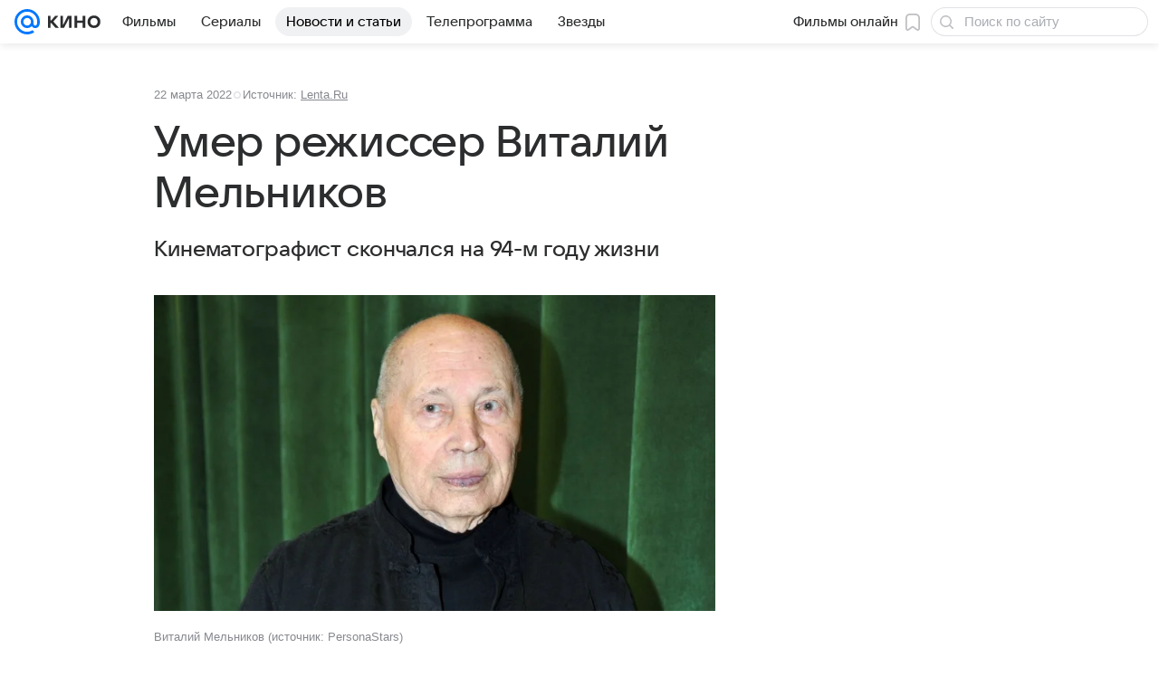

--- FILE ---
content_type: text/plain; charset=utf-8
request_url: https://media-stat.mail.ru/metrics/1.0/
body_size: 691
content:
eyJhbGciOiJkaXIiLCJjdHkiOiJKV1QiLCJlbmMiOiJBMjU2R0NNIiwidHlwIjoiSldUIn0..wo5wZuSzRs2aVHiv.[base64].WDddNrbJTQMfstMrHevekA

--- FILE ---
content_type: application/javascript; charset=utf-8
request_url: https://kino.mail.ru/dist/chunks/0b34398788f88fde1a4176996fd184c9.726aa032ed812da33a9b.js
body_size: 74203
content:
(this.__LOADABLE_LOADED_CHUNKS__=this.__LOADABLE_LOADED_CHUNKS__||[]).push([[8661],{824:function(e,t,r){"use strict";r.d(t,{A:function(){return N}});var n,s=r(64922),a=r(69122),i=r.n(a),o=r(9526),c=r(51796),l=r(77810);function d(){return d=Object.assign?Object.assign.bind():function(e){for(var t=1;t<arguments.length;t++){var r=arguments[t];for(var n in r)({}).hasOwnProperty.call(r,n)&&(e[n]=r[n])}return e},d.apply(null,arguments)}var u,f=function(e,t){return l.createElement("svg",d({xmlns:"http://www.w3.org/2000/svg",width:20,height:20,fill:"none",viewBox:"0 0 20 20",ref:t},e),n||(n=l.createElement("path",{fill:"currentColor",d:"M8.7069 4.2328a.75.75 0 1 1 1.0862 1.0344L6 9.25h9.75a.75.75 0 0 1 0 1.5H6l3.7931 3.9828a.7499.7499 0 0 1-.0259 1.0603.75.75 0 0 1-1.0603-.0259l-5-5.25a.75.75 0 0 1 0-1.0344l5-5.25Z"})))},p=(0,l.forwardRef)(f);function h(){return h=Object.assign?Object.assign.bind():function(e){for(var t=1;t<arguments.length;t++){var r=arguments[t];for(var n in r)({}).hasOwnProperty.call(r,n)&&(e[n]=r[n])}return e},h.apply(null,arguments)}var m,b=function(e,t){return l.createElement("svg",h({xmlns:"http://www.w3.org/2000/svg",width:20,height:20,fill:"none",viewBox:"0 0 20 20",ref:t},e),u||(u=l.createElement("path",{fill:"currentColor",d:"M11.2931 15.7672a.7499.7499 0 0 1-1.0603.0259.75.75 0 0 1-.0259-1.0603L14 10.75H4.25a.75.75 0 0 1 0-1.5H14l-3.7931-3.9828a.75.75 0 0 1 .0259-1.0603.75.75 0 0 1 1.0603.0259l5 5.25a.7499.7499 0 0 1 0 1.0344l-5 5.25Z"})))},g=(0,l.forwardRef)(b);function v(){return v=Object.assign?Object.assign.bind():function(e){for(var t=1;t<arguments.length;t++){var r=arguments[t];for(var n in r)({}).hasOwnProperty.call(r,n)&&(e[n]=r[n])}return e},v.apply(null,arguments)}var j,y=function(e,t){return l.createElement("svg",v({width:20,height:20,viewBox:"0 0 20 20",fill:"none",xmlns:"http://www.w3.org/2000/svg",ref:t},e),m||(m=l.createElement("path",{fillRule:"evenodd",clipRule:"evenodd",d:"M12.526 4.217a.75.75 0 0 1 0 1.06L7.81 10l4.716 4.721a.75.75 0 1 1-1.061 1.06l-5.246-5.25a.75.75 0 0 1 0-1.061l5.246-5.252a.75.75 0 0 1 1.06-.001z",fill:"currentColor"})))},x=(0,l.forwardRef)(y);function O(){return O=Object.assign?Object.assign.bind():function(e){for(var t=1;t<arguments.length;t++){var r=arguments[t];for(var n in r)({}).hasOwnProperty.call(r,n)&&(e[n]=r[n])}return e},O.apply(null,arguments)}var w=function(e,t){return l.createElement("svg",O({width:20,height:20,viewBox:"0 0 20 20",fill:"none",xmlns:"http://www.w3.org/2000/svg",ref:t},e),j||(j=l.createElement("path",{fillRule:"evenodd",clipRule:"evenodd",d:"M7.47 4.217a.75.75 0 0 0 0 1.06L12.185 10 7.469 14.72a.75.75 0 1 0 1.062 1.06l5.245-5.25a.75.75 0 0 0 0-1.061L8.531 4.218a.75.75 0 0 0-1.061-.001z",fill:"currentColor"})))},_=(0,l.forwardRef)(w),A=r(26846);var N=e=>{const{type:t="default",arrowType:r,className:n,classNameArrows:a,classNameArrowNext:l,classNameArrowPrev:d,style:u,stylesCustom:f={},onClick:h,textNext:m,centered:b}=e,v=i()(A.root,"default"===t&&A.rootDefault,a,"next"===r?b?i()(A.next,l):l:b?i()(A.prev,d):d);return(0,s.jsx)("button",Object.assign({type:"button",className:n,style:Object.assign(Object.assign({},u),f),onClick:h},{children:(0,s.jsxs)("div",Object.assign({className:v},{children:[m&&"prev"!==r?(0,s.jsx)(c.A,Object.assign({className:A.text},{children:m})):null,"default"===t?(0,s.jsx)(o.A,{height:20,width:20,icon:"next"===r?g:p}):(0,s.jsx)(o.A,{height:20,width:20,icon:"next"===r?_:x})]}))}))}},1773:function(e,t,r){"use strict";var n=r(73028);const s=(0,r(45717).q)({type:"trend-video"})(n.A,e=>{if(!e.data||!e.data.embed)throw'Preset "MediaTrend" error, no "data" in IArticleMediaTrendAPI';return Object.assign(Object.assign({},e.attrs),{content:e.data.embed,jsonLd:e.data.ld_json})});t.A=s},2671:function(e,t,r){"use strict";var n;r.d(t,{b:function(){return n}}),function(e){e[e.STICKY_GAP_BASE=20]="STICKY_GAP_BASE",e[e.STICKY_GAP_WITH_FIXED_HEADER=68]="STICKY_GAP_WITH_FIXED_HEADER"}(n||(n={}))},2943:function(e,t,r){"use strict";r.d(t,{A:function(){return d}});var n=r(64922),s=r(87259),a=r(51796),i=r(12817);const o=e=>{const{author:t,authorHref:r,author_photo:o,author_position:c}=e;return(0,n.jsxs)("footer",Object.assign({"data-qa":"BlockquoteAuthor"},{children:[o&&(0,n.jsx)("img",{className:i.avatar,src:`${o}`}),(0,n.jsxs)("div",{children:[(0,n.jsx)(a.A,Object.assign({tag:"cite",type:"articleQuotePerson"},{children:r?(0,n.jsx)(s.A,Object.assign({href:r},{children:t})):t})),(0,n.jsx)(a.A,{children:c})]})]}))};var c=e=>{const{author:t,content:r,action:s}=e;return(0,n.jsxs)("blockquote",Object.assign({"data-qa":"Blockquote",className:i.root},{children:[(0,n.jsx)(a.A,{tag:"span",type:"articleQuote",className:i.content,dangerouslySetInnerHTML:{__html:r}}),t&&(0,n.jsx)(o,Object.assign({},e,{author:t})),s&&(0,n.jsx)("div",Object.assign({className:i.action},{children:s}))]}))},l=r(25124);var d=(0,r(45717).q)({type:"quote"})(c,e=>{if(!e.content)throw'Preset "Blockquote" error, not "data.content" in IArticleQuoteAPI';const{data:t,attrs:r={}}=e;let n;if(t&&t.author_photo){n=(0,l.u)(t.author_photo).source.src}return Object.assign(Object.assign({},r),{author_photo:n,content:e.content})})},3140:function(e,t,r){"use strict";r.d(t,{A:function(){return u}});var n=r(64922),s=r(69122),a=r.n(s),i=r(49880),o=r(9350),c=r(15014),l=r(4281),d=function(e,t){var r={};for(var n in e)Object.prototype.hasOwnProperty.call(e,n)&&t.indexOf(n)<0&&(r[n]=e[n]);if(null!=e&&"function"==typeof Object.getOwnPropertySymbols){var s=0;for(n=Object.getOwnPropertySymbols(e);s<n.length;s++)t.indexOf(n[s])<0&&Object.prototype.propertyIsEnumerable.call(e,n[s])&&(r[n[s]]=e[n[s]])}return r};var u=e=>{var{className:t,children:r,header:s,sidebar:u,wrapper:f,wrapperContentClassName:p,theme:h,hideTopSpacing:m}=e,b=d(e,["className","children","header","sidebar","wrapper","wrapperContentClassName","theme","hideTopSpacing"]);const g=a()(l.root,t,l[`${h}Theme`],{[l.hideTopSpacing]:m}),v=()=>(0,n.jsxs)(n.Fragment,{children:[s,r]});return u?(0,n.jsx)("div",Object.assign({className:g},b,{children:(0,n.jsx)(o.A,Object.assign({dataQaDetail:c.LB},{children:(0,n.jsxs)(i.mc,{children:[(0,n.jsx)(i.gZ,{children:v()}),u]})}))})):f?(0,n.jsx)("div",Object.assign({className:g},b,{children:(0,n.jsx)(o.A,Object.assign({dataQaDetail:c.LB,contentClassName:a()(p)},{children:v()}))})):(0,n.jsx)("div",Object.assign({className:g},b,{children:v()}))}},3974:function(e){e.exports={root:"cd9b2b10f4",photoCountString:"b9cb909f42",countWord:"eb099abb4d",photoIcon:"ecdf4395e9"}},4281:function(e){e.exports={root:"cc62e0ad9b",lightTheme:"cdc9c34150",darkTheme:"c32f6d8933",hideTopSpacing:"c543282c7c"}},5380:function(e,t,r){"use strict";r.d(t,{A:function(){return n.Ay}});var n=r(58491)},7028:function(e,t,r){"use strict";r.d(t,{_T:function(){return d},Mu:function(){return f},zB:function(){return u}});var n=r(64922),s=r(77810),a=r(12941);function i(e,t){const r=Object.assign(Object.assign({},e),t);for(const n of Object.keys(r))r[n]="object"==typeof e[n]&&"object"==typeof t[n]?i(e[n],t[n]):structuredClone(r[n]);return r}const o=(0,s.createContext)({}),c=(0,s.createContext)({}),l=(e,t)=>{const{type:r,payload:n}=t;switch(r){case"LOADED":case"RATED":case"FAVORITE":return i(e,n);default:return e}},d=({eventIds:e=[],reviewIds:t=[],personId:r="",children:i})=>{const[d,u]=(0,s.useReducer)(l,{});return(0,a.P)(r||e,u,t,"get"),(0,n.jsx)(o.Provider,Object.assign({value:d},{children:(0,n.jsx)(c.Provider,Object.assign({value:u},{children:i}))}))},u=()=>(0,s.useContext)(o),f=()=>(0,s.useContext)(c)},7194:function(e){e.exports={anchorMenu:"f4476f479e",isFixed:"ff6d0f0125",listContainer:"f85eabf03e",item:"c320251141",itemSelected:"e9e6728b0d",tooltip:"fb2146c04f"}},7453:function(e,t,r){"use strict";r.d(t,{A:function(){return _},z:function(){return w}});var n=r(64922),s=r(77810),a=r(69122),i=r.n(a),o=r(27122),c=r(50986),l=r(92134),d=(0,r(64808).mT)("Icon16DropdownOutline","dropdown_outline_16","0 0 16 12",'<symbol xmlns="http://www.w3.org/2000/svg" fill="none" viewBox="0 0 16 12" id="dropdown_outline_16"><path fill="currentColor" d="m8 6.778 3.773-3.107a.75.75 0 1 1 .954 1.158l-4.25 3.5a.75.75 0 0 1-.954 0l-4.25-3.5a.75.75 0 0 1 .954-1.158z" /></symbol>',16,12,!1,void 0),u=r(51796),f=r(62813),p=r(87259),h=r(87925);var m=e=>{const{info:t,textSeparator:r,text:s,image:a,picture:o,href:c,name:l,style:d,className:m,classNameAuthor:b,classNameInfo:g="",avatar:v={}}=e;return(0,n.jsxs)("div",Object.assign({style:d,className:i()(h.root,m)},{children:[(0,n.jsx)(()=>a?(0,n.jsx)(f.A,Object.assign({className:h.picture,src:a,size:"m"},v)):o?(0,n.jsx)(f.A,Object.assign({className:h.picture,picture:o,size:"m"},v)):(0,n.jsx)(f.A,Object.assign({className:h.picture,showEmpty:!0,size:"m"},v)),{}),(0,n.jsxs)("div",{children:[(0,n.jsx)(()=>{const e=i()(h.authorName,b);return(0,n.jsx)(u.A,Object.assign({tag:"div",type:"headline1"},{children:c?(0,n.jsx)(p.A,Object.assign({href:c,className:e,holder:!0},{children:l})):l}))},{}),t||s?(0,n.jsx)(()=>(0,n.jsxs)(u.A,Object.assign({className:g,type:"footnote",color:"secondary"},{children:[(0,n.jsx)("span",{children:t}),s&&(0,n.jsx)(()=>(0,n.jsxs)("span",{children:[r||" / ",s]}),{})]})),{}):null]})]}))},b=r(58397),g=r(89647),v=r(97710);const j=({name:e,duty:t="Редактор",href:r,avatar:s,avatarProps:a})=>{const i={name:e,info:t,href:r,picture:s,avatar:a};return(0,n.jsx)(m,Object.assign({className:v.author,classNameAuthor:v.authorName},i))},y=({authors:e})=>{const t=[];for(let r=e.length-1;r>=0;r--)t.push(e[r]);return(0,n.jsx)("div",Object.assign({className:v.avatars},{children:t.map((e,t)=>(0,n.jsx)(f.A,{className:v.avatar,size:44,picture:e.avatar,showEmpty:!e.avatar},t))}))},x=({authors:e,text:t="Авторы и эксперты"})=>{const[r,a]=(0,b.e)(!1),o=(0,s.useRef)(null),c=(0,g.A)(()=>{r&&a()});return(0,n.jsxs)("div",Object.assign({className:v.splash,ref:c},{children:[(0,n.jsx)(y,{authors:e}),(0,n.jsxs)(n.Fragment,{children:[(0,n.jsxs)("div",Object.assign({onClick:()=>{a()},ref:o},{children:[(0,n.jsx)(u.A,Object.assign({tag:"span",type:"headline1"},{children:t})),(0,n.jsx)(d,{className:i()(v.arrow,{[v.up]:r})})]})),(0,n.jsx)("div",Object.assign({className:i()(v.tooltip,{[v.shown]:r}),style:(()=>{const e=o.current;return{left:e?e.offsetLeft:0}})()},{children:e.map((e,t)=>(0,s.createElement)(j,Object.assign({},e,{avatarProps:{size:40},key:t})))}))]})]}))};var O=e=>{const{authors:t}=e;return t.length?(0,n.jsx)("div",Object.assign({"data-qa":"ArticleAuthorWrapper"},{children:t.length>1?(0,n.jsx)(x,Object.assign({},e)):(0,n.jsx)(j,Object.assign({},t[0]))})):null};const w=(e,t)=>e?(0,n.jsx)(o.A.Title,Object.assign({},t,{children:e})):null;var _=({source:e,rubric:t,rubricList:r,titleProps:s,leadProps:a,authors:d,adminUrl:u,isForceHideTitle:f,published:p,title:h,description:m,children:b})=>{const g=[];e&&g.push(Object.assign(Object.assign({},e),{target:"_blank"})),r&&Boolean(r.length)?g.push(...r):t&&g.push(t);const v=Object.assign(Object.assign({},a),{className:i()(l.articleLayout,l.lead,a&&a.className)});return(0,n.jsxs)(o.A,Object.assign({},v,{children:[(0,n.jsx)(c.A,{items:g,admin_url:u,published:p}),!f&&w(h,s),(0,n.jsx)(o.A.Description,Object.assign({description:m},{children:b})),d&&(0,n.jsx)(O,Object.assign({},d))]}))}},7512:function(e){e.exports={root:"a1662fa9f6",item:"effb3fd9b8",largeIndent:"a64f76b5cb"}},7707:function(e){e.exports={tags:"d8c3866705"}},7992:function(e){e.exports={root:"fa60fdbad5",mainItemWrapper:"b6addfef8a",mainItemImage:"f36a9506b0",secondaryWrapper:"bfa29ef51f",secondaryItemWrapper:"a3dc1d4fcf",isDesktopSmall:"f51132cd24"}},9350:function(e,t,r){"use strict";r.d(t,{A:function(){return o}});var n=r(64922),s=r(69122),a=r.n(s),i=r(12328);var o=e=>{const{children:t,className:r,contentClassName:s,dataQa:o="WrapperContent",dataQaDetail:c}=e,l=a()(i.content,s),d={};return c&&(d["data-qa-detail"]=c),(0,n.jsx)("div",Object.assign({"data-qa":"Wrapper",className:r},{children:(0,n.jsx)("div",Object.assign({},d,{"data-qa":o,className:l},{children:t}))}))}},9803:function(e,t,r){"use strict";r.d(t,{A:function(){return o}});var n=r(64922),s=r(25476),a=r(69122),i=r.n(a);var o=e=>{const{children:t,className:r,stickyClassName:a,isNoSticky:o=!1,isViewPortHeight:c=!1,isCollapsedHeight:l=!1,topOffset:d}=e,u=d?{top:`${d}px`}:void 0;return(0,n.jsx)("div",Object.assign({className:i()(s.group,r,{[s.groupViewPortHeight]:c,[s.groupCollapsedHeight]:l})},{children:(0,n.jsx)("div",Object.assign({className:i()(s.groupContent,a,{[s.sticky]:!o}),style:u},{children:t}))}))}},9934:function(e,t,r){"use strict";r.d(t,{A:function(){return f}});var n=r(64922),s=r(77810),a=r(87720),i=r(86158),o=r(9803),c=r(95641);const l=(e,t)=>{if(0===e)return;let r=0;t.forEach(t=>{const n=Number((t||{}).dataset.size||0);r+=n,e<r?"none"!==t.style.display&&(t.style.display="none"):"none"===t.style.display&&(t.style.display="block")})};var d=r(69122),u=r.n(d);var f=e=>{const{children:t,className:r,isCollapsible:d,classNameContent:f,dataQaDetail:p}=e,h=(0,s.useRef)(null),m=(0,s.useRef)([]),b=(0,s.useCallback)(()=>{if(!h.current||!d)return;const e=h.current.getBoundingClientRect().height,t=(r=m.current,n="hideorder",r.sort((e,t)=>{const r=e.dataset[n]||0,s=t.dataset[n]||0;return Number(s)-Number(r)}));var r,n;l(e,t)},[d]);(0,s.useEffect)(()=>(window.addEventListener("resize",b),b(),()=>{window.removeEventListener("resize",b)}),[b]);const g=d?((e,t)=>s.Children.map(e,e=>{if(!(0,i.q)(e,o.A)||!e)return e;const r=s.Children.map(e.props.children,e=>(0,i.q)(e,c.A)&&e?(0,s.cloneElement)(e,{ref:e=>e&&!t.current.includes(e)&&t.current.push(e)}):e);return(0,s.cloneElement)(e,{children:r})}))(t,m):t,v=u()(a.content,{[a.collapsible]:d},f);return(0,n.jsx)("div",Object.assign({ref:h,className:u()(a.wrapper,r),"data-qa":"StickyPanel","data-qa-detail":p},{children:(0,n.jsx)("div",Object.assign({className:v},{children:g}))}))}},10004:function(e){e.exports={root:"bc0822fbfa",starsSvg:"ad6bfc8ca6",text:"f941bc46b9"}},10201:function(e,t,r){"use strict";r.d(t,{p:function(){return i}});var n=r(91239),s=r(25124),a=r(45717);const i=e=>{if(!e.data||!e.data.base)throw'Preset "Picture" error, not "data" or "base" key in IArticlePictureAPI';const t=e.attrs,r=e.data.base,n=Object.assign({lazy:!0},(0,s.u)(r,{dpr:2,mobile:{dpr:2,scale:50},tablet:{dpr:2,scale:80}}));return t.alt?n.alt=t.alt:t.title&&(n.alt=t.title),Object.assign(Object.assign({},t),{source:r.source.title,source_href:r.source.url,url:t.link,pictureProps:n,width:n.width,height:n.height})},o=(0,a.q)({type:"picture"})(n.A,i);t.A=o},12273:function(e,t,r){"use strict";r.d(t,{A:function(){return i}});var n=r(64922),s=r(49880),a=r(74095);var i=e=>(0,n.jsx)(s.nC,Object.assign({className:a.root},{children:e.children}))},12328:function(e){e.exports={content:"bae76d9c66"}},12817:function(e){e.exports={root:"f5136900b0",content:"b3ccb1a45e",action:"dca472f3b5",avatar:"fd9376592d"}},12941:function(e,t,r){"use strict";r.d(t,{P:function(){return c}});var n=r(77810),s=r(24063),a=r(70626),i=r(7028),o=r(62734);const c=(e,t,r=[""],c)=>{const{applyAuth:l,email:d}=(0,o.A)();t=t||(0,i.Mu)();const u=e=>{const t={};return["event","event2watch","review","person"].forEach(r=>{const n=e[r];for(const e in n)if(Object.prototype.hasOwnProperty.call(n,e)){const s=n[e];t[e]=t[e]||{},"event"===r&&(t[e].score=s.rate.score,t[e].review=s.review),"review"===r&&(t[e].like=s.like),"person"===r&&(t[e].like=s.like),t[e].favorite=Boolean(1===s.selected)}}),t},f=({ids:e,reviewIds:r,score:n,reviewText:i,callbackSuccess:o,callbackErr:c})=>{const l=n?a.QV:a.Gi,d=new FormData;if(Array.isArray(e)){const a=e.join(".");if(d.append("event.rate",a),i&&(d.append("event.review",a),d.append("text",i)),n?d.append("score",null==n?void 0:n.toString(10)):d.append("event.watch",a),r&&Array.isArray(r)&&r.length){const e=r.join(".");d.append("review.like",e)}(0,s.Ay)(l,{method:"POST",body:d}).then(e=>{const{status:r,data:s}=e;if("OK"===r){if(n)t({type:"RATED",payload:{[a]:{score:n}}});else{const e=u(s);t({type:"LOADED",payload:e})}o&&o()}else c&&c()}).catch(e=>{console.warn(e),c&&c()})}else{const n=e;if(d.append("person.like",n),r&&Array.isArray(r)&&r.length){const e=r.join(".");d.append("review.like",e)}(0,s.Ay)(l,{method:"POST",body:d}).then(e=>{const{status:r,data:n}=e;if("OK"===r){const e=u(n);t({type:"LOADED",payload:e}),o&&o()}else c&&c()}).catch(e=>{console.warn(e),c&&c()})}};return(0,n.useEffect)(()=>{!e.length||c&&"get"!==c||(f({ids:e,reviewIds:r}),Array.isArray(e)&&(e=>{const r=new URLSearchParams({ids:e.join(",")}).toString(),n=`${a.MP}?${r}`;(0,s.Ay)(n).then(e=>{t({type:"LOADED",payload:e})})})(e))},[]),{onSetRating:(t,r)=>{d||l(t),f({ids:e,score:r})},onAddReview:(t,r,n,s,a)=>{d||l(t),f({ids:e,score:r,reviewText:n,callbackSuccess:s,callbackErr:a})},onAddPersonReview:(e,r,n,i,o,c)=>{const f=i||a.QV,p=new FormData;p.append("person.review",r),p.append("text",n),p.append("method","POST"),(0,s.Ay)(f,{method:"POST",body:p}).then(r=>{if(d){const{status:e,data:n}=r;if("OK"===e){const e=u(n);t({type:"LOADED",payload:e}),o&&o()}else c&&c()}else l(e)})},onSetFavorites:(e,r,n="add")=>{if(!r)return null;d||l(e);const i="add"===n?a.F$:a.bF,o=new FormData;o.append("eid",r),(0,s.Ay)(i,{method:"POST",body:o}).then(e=>{"OK"===e.status&&t({type:"FAVORITE",payload:{[r]:{favorite:"add"===n}}})}).catch(e=>{console.warn(e)})},onSendFeedback:(e,t,r,n,i,o)=>{if(r){const e=new FormData;e.append("name",t),e.append("email",r),e.append("text",n),(0,s.Ay)(o||a.Fb,{method:"POST",body:e}).then(({status:e})=>{"OK"===e&&i()})}else l(e)}}}},13211:function(e){e.exports={root:"ac63a3d965",markerText:"f190b9e9cb",icon:"ea9fe2de62",markerTextGray:"d6c7564ec6",markerTextWhite:"ec0fa15659",iconWrap:"bb706d1e6f"}},13336:function(e){e.exports={temp:"a2675c30be",title:"ebb074d02d",forecastItem:"e4726c7b0c",info:"a4c14fcee3",root:"d0e238fbea",more:"bba364efbf",headerLink:"f0661dc76e",forecastRoot:"d9ec121018",icon:"b22abc2bf6"}},14172:function(e){e.exports={touch:"a0e679d31b",tablet:"a8e42c90be",desktopSmall:"cdfdea142c",desktopMedium:"a23c209de6"}},14259:function(e,t,r){"use strict";var n=r(64922),s=r(69122),a=r.n(s),i=r(51796),o=r(33708);t.A=({className:e,theme:t="default",children:r,textProps:s,textClassName:c,style:l,dataQaDetail:d})=>{const u={default:o.themeDefault,primary:o.themePrimary,red:o.themeRed,tag:o.themeTag},f=a()(o.root,t&&u[t],e);return(0,n.jsx)("div",Object.assign({"data-qa":"Label","data-qa-detail":d,className:f,style:l},{children:(0,n.jsx)(i.A,Object.assign({className:a()(o.text,c),color:"default"===t||"tag"===t?void 0:"contrast",type:"caption2Caps",dataQaDetail:"LabelText"},s,{children:r}))}))}},15014:function(e,t,r){"use strict";r.d(t,{Fo:function(){return n.Fo},LB:function(){return n.LB},ND:function(){return n.ND},dA:function(){return n.dA},n0:function(){return n.n0},wt:function(){return n.wt}});var n=r(26417)},16217:function(e){e.exports={root:"f1363de1c6",picturesWrapper:"ad8b2494e3",pictureBadge:"bb3f6d40e9",firstPicture:"b38a3bcc36",mover:"e81155c9ee",moverButton:"b166a4eb86",arrow:"d4a40457fc","compareArrow-left":"f0bc79885a",compareArrowLeft:"f0bc79885a","compareArrow-right":"c6d468601d",compareArrowRight:"c6d468601d",noanimate:"e33b238555",descriptionText:"c661428a37"}},17131:function(e,t,r){"use strict";r.d(t,{A:function(){return v}});var n=r(64922),s=r(69122),a=r.n(s),i=r(77810),o=r(68571),c=r(98799),l=r(49299);var d=(0,i.memo)(({commercial:e})=>{const{name:t,itn:r,advMarker:s,advMarker:{token:a}}=e;return(0,n.jsxs)(c.A,Object.assign({separatorClass:l.separator,className:l.breadcrumbs},{children:[(0,n.jsx)(c.A.Item,{children:(0,n.jsx)(o.A,Object.assign({},s))}),t?(0,n.jsx)(c.A.Item,{children:t}):null,r?(0,n.jsxs)(c.A.Item,{children:["ИНН: ",r]}):null,a?(0,n.jsxs)(c.A.Item,{children:["erid: ",a]}):null]}))}),u=r(77673),f=r(7707);var p=(0,i.memo)(({tags:e})=>(0,n.jsx)(u.A,{className:f.tags,items:e})),h=r(40288);var m=e=>{const{onFormPreSubmit:t,viewModeDesktop:r,config:s}=e;return(0,n.jsx)(h.Oj,{config:s,viewModeDesktop:r,onFormPreSubmit:t})},b=r(60109);var g=e=>{const{commercial:t,tags:r=[],blocksBeforeText:s,blocksAfterText:i,shares:o,reporterConfig:c,blocksBeforeActions:l}=e,u=Boolean(Array.isArray(r)&&r.length);return(0,n.jsxs)("footer",Object.assign({className:b.root,"data-logger-parent":"contentBottom"},{children:[s,(null==t?void 0:t.advMarker)&&(0,n.jsx)(d,{commercial:t}),i,(0,n.jsxs)("div",Object.assign({className:a()(b.footer,{[b.forTags]:u})},{children:[(0,n.jsx)("div",{children:l}),u&&(0,n.jsx)("div",Object.assign({className:b.tags},{children:(0,n.jsx)(p,{tags:r})})),(0,n.jsxs)("div",Object.assign({className:b.actions},{children:[o,c&&(0,n.jsx)(m,{config:c.config,viewModeDesktop:c.type,onFormPreSubmit:({formData:e})=>e.append("url",c.articleHref)})]}))]}))]}))};var v=(0,r(45717).q)({type:"footer-placeholder"})(g,e=>{if(!e.attrs)throw'Preset "ArticleFooter" error, no "data" or "data.attrs" in IArticleFooterAPI';return Object.assign({},e.attrs)})},19366:function(e){e.exports={root:"fd95f97b07",mainItemWrapper:"a38235aef1",mainItemImage:"b94541b68a",secondaryWrapper:"b781a4ae59",secondaryItemWrapper:"ac592ffd28",isDesktopSmall:"d1df9a020c"}},19423:function(e,t,r){"use strict";r.d(t,{Ay:function(){return x},Oh:function(){return y}});var n=r(64922),s=r(77810),a=r(69122),i=r.n(a),o=r(80556);const c=(e=360,t=640)=>`data:image/svg+xml,${encodeURIComponent(`<svg xmlns="http://www.w3.org/2000/svg" viewBox="0 0 ${t} ${e}" width="${t}" height="${e}"><rect x="0" y="0" width="${t}" height="${e}" fill="none"/></svg>`)}`;var l=r(66105),d=r(51796),u=r(95948);const f="data-embed-source",p=e=>(0,n.jsx)("figcaption",Object.assign({className:u.caption},{children:(0,n.jsx)(d.A,Object.assign({tag:"span",type:"footnote",color:"secondary"},{children:e.text}))})),h=e=>{const{content:t,attrs:r}=e,a=(0,s.useRef)(null);return(0,s.useEffect)(()=>{a.current&&(a.current.innerHTML=t,(0,o.e4)(a.current,!0))},[]),(0,n.jsx)("div",Object.assign({ref:a},r))},m=(0,s.forwardRef)((e,t)=>{const{content:r,description:a,ratio:o,source:d="various",lazy:m=!0,style:b,className:g}=e;let v={[f]:d};o&&(v=Object.assign(Object.assign({},v),{"data-ratio":o}));const j=i()({lazy:m}),y=i()(g,u.root,{[j]:"counter"!==d});return(0,n.jsxs)("figure",Object.assign({ref:t,style:b,className:y,"data-qa":"Embed"},{children:[(0,n.jsx)(e=>{if(!o)return(0,n.jsx)("div",{children:e.children});const t=o?l.A:"div",r=o?{ratio:o}:{"data-ratio":o};return(0,s.createElement)(t,Object.assign({},r),e.children)},{children:"counter"===d?(0,n.jsx)(h,{content:r,attrs:v}):m?(0,n.jsxs)(s.Fragment,{children:[(0,n.jsx)("textarea",Object.assign({className:u.textarea},v,{defaultValue:r})),(0,n.jsx)("img",{className:u.placeholder,src:c()})]}):(0,n.jsx)("div",Object.assign({},v,{dangerouslySetInnerHTML:{__html:r}}))}),a&&(0,n.jsx)(p,{text:a})]}))});m.displayName="Embed";var b=m,g=r(45717),v=r(43516);const j=(e,t)=>{const r=e.indexOf("?")<0?"?":"&";return`${e}${r}${(0,v.z)(t)}`},y=e=>({Component:t,props:r,data:s})=>{const{src:a,source:i}=s.attrs,o=i&&e[i];let c=r.content;if(a&&(e.global||o)){const t=(l=e.global,d=i?e[i]:{},Object.assign(Object.assign({},l),d));c=r.content.replace(a,j(a,t))}var l,d;return(0,n.jsx)(t,Object.assign({},r,{content:c}))};var x=(0,g.q)({type:"embed"})(b,e=>{if(!e.content)throw'Preset "Embed" error, not "data.content" in IArticleEmbedAPI';return Object.assign(Object.assign({},e.attrs),{content:e.content})})},21648:function(e){e.exports={root:"db0eb9dff1",smallGap:"a6cf75792f",item:"b889cf7bc1"}},23112:function(e){e.exports={delimeter:"c826231490",delimeterWithSidebar:"e1ec0c0433"}},25476:function(e){e.exports={group:"b27677b646",groupContent:"f0477de4b3",groupViewPortHeight:"a61c709e69",groupCollapsedHeight:"e1c2880e6d",sticky:"bdd8150191"}},25733:function(e,t,r){"use strict";r.d(t,{A:function(){return ws},a:function(){return xs}});var n=r(64922),s=r(77810),a=r(69122),i=r.n(a);var o=function(){this.__data__=[],this.size=0};var c=function(e,t){return e===t||e!=e&&t!=t};var l=function(e,t){for(var r=e.length;r--;)if(c(e[r][0],t))return r;return-1},d=Array.prototype.splice;var u=function(e){var t=this.__data__,r=l(t,e);return!(r<0)&&(r==t.length-1?t.pop():d.call(t,r,1),--this.size,!0)};var f=function(e){var t=this.__data__,r=l(t,e);return r<0?void 0:t[r][1]};var p=function(e){return l(this.__data__,e)>-1};var h=function(e,t){var r=this.__data__,n=l(r,e);return n<0?(++this.size,r.push([e,t])):r[n][1]=t,this};function m(e){var t=-1,r=null==e?0:e.length;for(this.clear();++t<r;){var n=e[t];this.set(n[0],n[1])}}m.prototype.clear=o,m.prototype.delete=u,m.prototype.get=f,m.prototype.has=p,m.prototype.set=h;var b=m;var g=function(){this.__data__=new b,this.size=0};var v=function(e){var t=this.__data__,r=t.delete(e);return this.size=t.size,r};var j=function(e){return this.__data__.get(e)};var y=function(e){return this.__data__.has(e)},x="object"==typeof r.g&&r.g&&r.g.Object===Object&&r.g,O="object"==typeof self&&self&&self.Object===Object&&self,w=x||O||Function("return this")(),_=w.Symbol,A=Object.prototype,N=A.hasOwnProperty,k=A.toString,C=_?_.toStringTag:void 0;var I=function(e){var t=N.call(e,C),r=e[C];try{e[C]=void 0;var n=!0}catch(e){}var s=k.call(e);return n&&(t?e[C]=r:delete e[C]),s},S=Object.prototype.toString;var E=function(e){return S.call(e)},T=_?_.toStringTag:void 0;var P=function(e){return null==e?void 0===e?"[object Undefined]":"[object Null]":T&&T in Object(e)?I(e):E(e)};var L=function(e){var t=typeof e;return null!=e&&("object"==t||"function"==t)};var R,D=function(e){if(!L(e))return!1;var t=P(e);return"[object Function]"==t||"[object GeneratorFunction]"==t||"[object AsyncFunction]"==t||"[object Proxy]"==t},F=w["__core-js_shared__"],M=(R=/[^.]+$/.exec(F&&F.keys&&F.keys.IE_PROTO||""))?"Symbol(src)_1."+R:"";var B=function(e){return!!M&&M in e},V=Function.prototype.toString;var z=function(e){if(null!=e){try{return V.call(e)}catch(e){}try{return e+""}catch(e){}}return""},H=/^\[object .+?Constructor\]$/,$=Function.prototype,q=Object.prototype,W=$.toString,U=q.hasOwnProperty,G=RegExp("^"+W.call(U).replace(/[\\^$.*+?()[\]{}|]/g,"\\$&").replace(/hasOwnProperty|(function).*?(?=\\\()| for .+?(?=\\\])/g,"$1.*?")+"$");var Q=function(e){return!(!L(e)||B(e))&&(D(e)?G:H).test(z(e))};var Y=function(e,t){return null==e?void 0:e[t]};var K=function(e,t){var r=Y(e,t);return Q(r)?r:void 0},X=K(w,"Map"),Z=K(Object,"create");var J=function(){this.__data__=Z?Z(null):{},this.size=0};var ee=function(e){var t=this.has(e)&&delete this.__data__[e];return this.size-=t?1:0,t},te=Object.prototype.hasOwnProperty;var re=function(e){var t=this.__data__;if(Z){var r=t[e];return"__lodash_hash_undefined__"===r?void 0:r}return te.call(t,e)?t[e]:void 0},ne=Object.prototype.hasOwnProperty;var se=function(e){var t=this.__data__;return Z?void 0!==t[e]:ne.call(t,e)};var ae=function(e,t){var r=this.__data__;return this.size+=this.has(e)?0:1,r[e]=Z&&void 0===t?"__lodash_hash_undefined__":t,this};function ie(e){var t=-1,r=null==e?0:e.length;for(this.clear();++t<r;){var n=e[t];this.set(n[0],n[1])}}ie.prototype.clear=J,ie.prototype.delete=ee,ie.prototype.get=re,ie.prototype.has=se,ie.prototype.set=ae;var oe=ie;var ce=function(){this.size=0,this.__data__={hash:new oe,map:new(X||b),string:new oe}};var le=function(e){var t=typeof e;return"string"==t||"number"==t||"symbol"==t||"boolean"==t?"__proto__"!==e:null===e};var de=function(e,t){var r=e.__data__;return le(t)?r["string"==typeof t?"string":"hash"]:r.map};var ue=function(e){var t=de(this,e).delete(e);return this.size-=t?1:0,t};var fe=function(e){return de(this,e).get(e)};var pe=function(e){return de(this,e).has(e)};var he=function(e,t){var r=de(this,e),n=r.size;return r.set(e,t),this.size+=r.size==n?0:1,this};function me(e){var t=-1,r=null==e?0:e.length;for(this.clear();++t<r;){var n=e[t];this.set(n[0],n[1])}}me.prototype.clear=ce,me.prototype.delete=ue,me.prototype.get=fe,me.prototype.has=pe,me.prototype.set=he;var be=me;var ge=function(e,t){var r=this.__data__;if(r instanceof b){var n=r.__data__;if(!X||n.length<199)return n.push([e,t]),this.size=++r.size,this;r=this.__data__=new be(n)}return r.set(e,t),this.size=r.size,this};function ve(e){var t=this.__data__=new b(e);this.size=t.size}ve.prototype.clear=g,ve.prototype.delete=v,ve.prototype.get=j,ve.prototype.has=y,ve.prototype.set=ge;var je=ve;var ye=function(e,t){for(var r=-1,n=null==e?0:e.length;++r<n&&!1!==t(e[r],r,e););return e},xe=function(){try{var e=K(Object,"defineProperty");return e({},"",{}),e}catch(e){}}();var Oe=function(e,t,r){"__proto__"==t&&xe?xe(e,t,{configurable:!0,enumerable:!0,value:r,writable:!0}):e[t]=r},we=Object.prototype.hasOwnProperty;var _e=function(e,t,r){var n=e[t];we.call(e,t)&&c(n,r)&&(void 0!==r||t in e)||Oe(e,t,r)};var Ae=function(e,t,r,n){var s=!r;r||(r={});for(var a=-1,i=t.length;++a<i;){var o=t[a],c=n?n(r[o],e[o],o,r,e):void 0;void 0===c&&(c=e[o]),s?Oe(r,o,c):_e(r,o,c)}return r};var Ne=function(e,t){for(var r=-1,n=Array(e);++r<e;)n[r]=t(r);return n};var ke=function(e){return null!=e&&"object"==typeof e};var Ce=function(e){return ke(e)&&"[object Arguments]"==P(e)},Ie=Object.prototype,Se=Ie.hasOwnProperty,Ee=Ie.propertyIsEnumerable,Te=Ce(function(){return arguments}())?Ce:function(e){return ke(e)&&Se.call(e,"callee")&&!Ee.call(e,"callee")},Pe=Te,Le=Array.isArray;var Re=function(){return!1},De="object"==typeof exports&&exports&&!exports.nodeType&&exports,Fe=De&&"object"==typeof module&&module&&!module.nodeType&&module,Me=Fe&&Fe.exports===De?w.Buffer:void 0,Be=(Me?Me.isBuffer:void 0)||Re,Ve=/^(?:0|[1-9]\d*)$/;var ze=function(e,t){var r=typeof e;return!!(t=null==t?9007199254740991:t)&&("number"==r||"symbol"!=r&&Ve.test(e))&&e>-1&&e%1==0&&e<t};var He=function(e){return"number"==typeof e&&e>-1&&e%1==0&&e<=9007199254740991},$e={};$e["[object Float32Array]"]=$e["[object Float64Array]"]=$e["[object Int8Array]"]=$e["[object Int16Array]"]=$e["[object Int32Array]"]=$e["[object Uint8Array]"]=$e["[object Uint8ClampedArray]"]=$e["[object Uint16Array]"]=$e["[object Uint32Array]"]=!0,$e["[object Arguments]"]=$e["[object Array]"]=$e["[object ArrayBuffer]"]=$e["[object Boolean]"]=$e["[object DataView]"]=$e["[object Date]"]=$e["[object Error]"]=$e["[object Function]"]=$e["[object Map]"]=$e["[object Number]"]=$e["[object Object]"]=$e["[object RegExp]"]=$e["[object Set]"]=$e["[object String]"]=$e["[object WeakMap]"]=!1;var qe=function(e){return ke(e)&&He(e.length)&&!!$e[P(e)]};var We=function(e){return function(t){return e(t)}},Ue="object"==typeof exports&&exports&&!exports.nodeType&&exports,Ge=Ue&&"object"==typeof module&&module&&!module.nodeType&&module,Qe=Ge&&Ge.exports===Ue&&x.process,Ye=function(){try{var e=Ge&&Ge.require&&Ge.require("util").types;return e||Qe&&Qe.binding&&Qe.binding("util")}catch(e){}}(),Ke=Ye&&Ye.isTypedArray,Xe=Ke?We(Ke):qe,Ze=Object.prototype.hasOwnProperty;var Je=function(e,t){var r=Le(e),n=!r&&Pe(e),s=!r&&!n&&Be(e),a=!r&&!n&&!s&&Xe(e),i=r||n||s||a,o=i?Ne(e.length,String):[],c=o.length;for(var l in e)!t&&!Ze.call(e,l)||i&&("length"==l||s&&("offset"==l||"parent"==l)||a&&("buffer"==l||"byteLength"==l||"byteOffset"==l)||ze(l,c))||o.push(l);return o},et=Object.prototype;var tt=function(e){var t=e&&e.constructor;return e===("function"==typeof t&&t.prototype||et)};var rt=function(e,t){return function(r){return e(t(r))}},nt=rt(Object.keys,Object),st=Object.prototype.hasOwnProperty;var at=function(e){if(!tt(e))return nt(e);var t=[];for(var r in Object(e))st.call(e,r)&&"constructor"!=r&&t.push(r);return t};var it=function(e){return null!=e&&He(e.length)&&!D(e)};var ot=function(e){return it(e)?Je(e):at(e)};var ct=function(e,t){return e&&Ae(t,ot(t),e)};var lt=function(e){var t=[];if(null!=e)for(var r in Object(e))t.push(r);return t},dt=Object.prototype.hasOwnProperty;var ut=function(e){if(!L(e))return lt(e);var t=tt(e),r=[];for(var n in e)("constructor"!=n||!t&&dt.call(e,n))&&r.push(n);return r};var ft=function(e){return it(e)?Je(e,!0):ut(e)};var pt=function(e,t){return e&&Ae(t,ft(t),e)},ht="object"==typeof exports&&exports&&!exports.nodeType&&exports,mt=ht&&"object"==typeof module&&module&&!module.nodeType&&module,bt=mt&&mt.exports===ht?w.Buffer:void 0,gt=bt?bt.allocUnsafe:void 0;var vt=function(e,t){if(t)return e.slice();var r=e.length,n=gt?gt(r):new e.constructor(r);return e.copy(n),n};var jt=function(e,t){var r=-1,n=e.length;for(t||(t=Array(n));++r<n;)t[r]=e[r];return t};var yt=function(e,t){for(var r=-1,n=null==e?0:e.length,s=0,a=[];++r<n;){var i=e[r];t(i,r,e)&&(a[s++]=i)}return a};var xt=function(){return[]},Ot=Object.prototype.propertyIsEnumerable,wt=Object.getOwnPropertySymbols,_t=wt?function(e){return null==e?[]:(e=Object(e),yt(wt(e),function(t){return Ot.call(e,t)}))}:xt;var At=function(e,t){return Ae(e,_t(e),t)};var Nt=function(e,t){for(var r=-1,n=t.length,s=e.length;++r<n;)e[s+r]=t[r];return e},kt=rt(Object.getPrototypeOf,Object),Ct=Object.getOwnPropertySymbols?function(e){for(var t=[];e;)Nt(t,_t(e)),e=kt(e);return t}:xt;var It=function(e,t){return Ae(e,Ct(e),t)};var St=function(e,t,r){var n=t(e);return Le(e)?n:Nt(n,r(e))};var Et=function(e){return St(e,ot,_t)};var Tt=function(e){return St(e,ft,Ct)},Pt=K(w,"DataView"),Lt=K(w,"Promise"),Rt=K(w,"Set"),Dt=K(w,"WeakMap"),Ft="[object Map]",Mt="[object Promise]",Bt="[object Set]",Vt="[object WeakMap]",zt="[object DataView]",Ht=z(Pt),$t=z(X),qt=z(Lt),Wt=z(Rt),Ut=z(Dt),Gt=P;(Pt&&Gt(new Pt(new ArrayBuffer(1)))!=zt||X&&Gt(new X)!=Ft||Lt&&Gt(Lt.resolve())!=Mt||Rt&&Gt(new Rt)!=Bt||Dt&&Gt(new Dt)!=Vt)&&(Gt=function(e){var t=P(e),r="[object Object]"==t?e.constructor:void 0,n=r?z(r):"";if(n)switch(n){case Ht:return zt;case $t:return Ft;case qt:return Mt;case Wt:return Bt;case Ut:return Vt}return t});var Qt=Gt,Yt=Object.prototype.hasOwnProperty;var Kt=function(e){var t=e.length,r=new e.constructor(t);return t&&"string"==typeof e[0]&&Yt.call(e,"index")&&(r.index=e.index,r.input=e.input),r},Xt=w.Uint8Array;var Zt=function(e){var t=new e.constructor(e.byteLength);return new Xt(t).set(new Xt(e)),t};var Jt=function(e,t){var r=t?Zt(e.buffer):e.buffer;return new e.constructor(r,e.byteOffset,e.byteLength)},er=/\w*$/;var tr=function(e){var t=new e.constructor(e.source,er.exec(e));return t.lastIndex=e.lastIndex,t},rr=_?_.prototype:void 0,nr=rr?rr.valueOf:void 0;var sr=function(e){return nr?Object(nr.call(e)):{}};var ar=function(e,t){var r=t?Zt(e.buffer):e.buffer;return new e.constructor(r,e.byteOffset,e.length)};var ir=function(e,t,r){var n=e.constructor;switch(t){case"[object ArrayBuffer]":return Zt(e);case"[object Boolean]":case"[object Date]":return new n(+e);case"[object DataView]":return Jt(e,r);case"[object Float32Array]":case"[object Float64Array]":case"[object Int8Array]":case"[object Int16Array]":case"[object Int32Array]":case"[object Uint8Array]":case"[object Uint8ClampedArray]":case"[object Uint16Array]":case"[object Uint32Array]":return ar(e,r);case"[object Map]":case"[object Set]":return new n;case"[object Number]":case"[object String]":return new n(e);case"[object RegExp]":return tr(e);case"[object Symbol]":return sr(e)}},or=Object.create,cr=function(){function e(){}return function(t){if(!L(t))return{};if(or)return or(t);e.prototype=t;var r=new e;return e.prototype=void 0,r}}();var lr=function(e){return"function"!=typeof e.constructor||tt(e)?{}:cr(kt(e))};var dr=function(e){return ke(e)&&"[object Map]"==Qt(e)},ur=Ye&&Ye.isMap,fr=ur?We(ur):dr;var pr=function(e){return ke(e)&&"[object Set]"==Qt(e)},hr=Ye&&Ye.isSet,mr=hr?We(hr):pr,br="[object Arguments]",gr="[object Function]",vr="[object Object]",jr={};jr[br]=jr["[object Array]"]=jr["[object ArrayBuffer]"]=jr["[object DataView]"]=jr["[object Boolean]"]=jr["[object Date]"]=jr["[object Float32Array]"]=jr["[object Float64Array]"]=jr["[object Int8Array]"]=jr["[object Int16Array]"]=jr["[object Int32Array]"]=jr["[object Map]"]=jr["[object Number]"]=jr[vr]=jr["[object RegExp]"]=jr["[object Set]"]=jr["[object String]"]=jr["[object Symbol]"]=jr["[object Uint8Array]"]=jr["[object Uint8ClampedArray]"]=jr["[object Uint16Array]"]=jr["[object Uint32Array]"]=!0,jr["[object Error]"]=jr[gr]=jr["[object WeakMap]"]=!1;var yr=function e(t,r,n,s,a,i){var o,c=1&r,l=2&r,d=4&r;if(n&&(o=a?n(t,s,a,i):n(t)),void 0!==o)return o;if(!L(t))return t;var u=Le(t);if(u){if(o=Kt(t),!c)return jt(t,o)}else{var f=Qt(t),p=f==gr||"[object GeneratorFunction]"==f;if(Be(t))return vt(t,c);if(f==vr||f==br||p&&!a){if(o=l||p?{}:lr(t),!c)return l?It(t,pt(o,t)):At(t,ct(o,t))}else{if(!jr[f])return a?t:{};o=ir(t,f,c)}}i||(i=new je);var h=i.get(t);if(h)return h;i.set(t,o),mr(t)?t.forEach(function(s){o.add(e(s,r,n,s,t,i))}):fr(t)&&t.forEach(function(s,a){o.set(a,e(s,r,n,a,t,i))});var m=u?void 0:(d?l?Tt:Et:l?ft:ot)(t);return ye(m||t,function(s,a){m&&(s=t[a=s]),_e(o,a,e(s,r,n,a,t,i))}),o};var xr=function(e){return yr(e,5)},Or=r(89787);const wr="undefined"!=typeof window,_r=wr&&!("onscroll"in window)||"undefined"!=typeof navigator&&/(gle|ing|ro)bot|crawl|spider/i.test(navigator.userAgent),Ar=wr&&window.devicePixelRatio>1,Nr={elements_selector:".lazy",container:_r||wr?document:null,threshold:300,thresholds:null,data_src:"src",data_srcset:"srcset",data_sizes:"sizes",data_bg:"bg",data_bg_hidpi:"bg-hidpi",data_bg_multi:"bg-multi",data_bg_multi_hidpi:"bg-multi-hidpi",data_bg_set:"bg-set",data_poster:"poster",class_applied:"applied",class_loading:"loading",class_loaded:"loaded",class_error:"error",class_entered:"entered",class_exited:"exited",unobserve_completed:!0,unobserve_entered:!1,cancel_on_exit:!0,callback_enter:null,callback_exit:null,callback_applied:null,callback_loading:null,callback_loaded:null,callback_error:null,callback_finish:null,callback_cancel:null,use_native:!1,restore_on_error:!1},kr=e=>Object.assign({},Nr,e),Cr=function(e,t){let r;const n="LazyLoad::Initialized",s=new e(t);try{r=new CustomEvent(n,{detail:{instance:s}})}catch(e){r=document.createEvent("CustomEvent"),r.initCustomEvent(n,!1,!1,{instance:s})}window.dispatchEvent(r)},Ir="src",Sr="srcset",Er="sizes",Tr="poster",Pr="llOriginalAttrs",Lr="data",Rr="loading",Dr="loaded",Fr="applied",Mr="error",Br="native",Vr="data-",zr="ll-status",Hr=(e,t)=>e.getAttribute(Vr+t),$r=e=>Hr(e,zr),qr=(e,t)=>((e,t,r)=>{const n=Vr+t;null!==r?e.setAttribute(n,r):e.removeAttribute(n)})(e,zr,t),Wr=e=>qr(e,null),Ur=e=>null===$r(e),Gr=e=>$r(e)===Br,Qr=[Rr,Dr,Fr,Mr],Yr=(e,t,r,n)=>{e&&"function"==typeof e&&(void 0===n?void 0===r?e(t):e(t,r):e(t,r,n))},Kr=(e,t)=>{wr&&""!==t&&e.classList.add(t)},Xr=(e,t)=>{wr&&""!==t&&e.classList.remove(t)},Zr=e=>e.llTempImage,Jr=(e,t)=>{if(!t)return;const r=t._observer;r&&r.unobserve(e)},en=(e,t)=>{e&&(e.loadingCount+=t)},tn=(e,t)=>{e&&(e.toLoadCount=t)},rn=e=>{let t=[];for(let r,n=0;r=e.children[n];n+=1)"SOURCE"===r.tagName&&t.push(r);return t},nn=(e,t)=>{const r=e.parentNode;if(!r||"PICTURE"!==r.tagName)return;rn(r).forEach(t)},sn=(e,t)=>{rn(e).forEach(t)},an=[Ir],on=[Ir,Tr],cn=[Ir,Sr,Er],ln=[Lr],dn=e=>!!e[Pr],un=e=>e[Pr],fn=e=>delete e[Pr],pn=(e,t)=>{if(dn(e))return;const r={};t.forEach(t=>{r[t]=e.getAttribute(t)}),e[Pr]=r},hn=(e,t)=>{if(!dn(e))return;const r=un(e);t.forEach(t=>{((e,t,r)=>{r?e.setAttribute(t,r):e.removeAttribute(t)})(e,t,r[t])})},mn=(e,t,r)=>{Kr(e,t.class_applied),qr(e,Fr),r&&(t.unobserve_completed&&Jr(e,t),Yr(t.callback_applied,e,r))},bn=(e,t,r)=>{Kr(e,t.class_loading),qr(e,Rr),r&&(en(r,1),Yr(t.callback_loading,e,r))},gn=(e,t,r)=>{r&&e.setAttribute(t,r)},vn=(e,t)=>{gn(e,Er,Hr(e,t.data_sizes)),gn(e,Sr,Hr(e,t.data_srcset)),gn(e,Ir,Hr(e,t.data_src))},jn={IMG:(e,t)=>{nn(e,e=>{pn(e,cn),vn(e,t)}),pn(e,cn),vn(e,t)},IFRAME:(e,t)=>{pn(e,an),gn(e,Ir,Hr(e,t.data_src))},VIDEO:(e,t)=>{sn(e,e=>{pn(e,an),gn(e,Ir,Hr(e,t.data_src))}),pn(e,on),gn(e,Tr,Hr(e,t.data_poster)),gn(e,Ir,Hr(e,t.data_src)),e.load()},OBJECT:(e,t)=>{pn(e,ln),gn(e,Lr,Hr(e,t.data_src))}},yn=["IMG","IFRAME","VIDEO","OBJECT"],xn=(e,t)=>{!t||(e=>e.loadingCount>0)(t)||(e=>e.toLoadCount>0)(t)||Yr(e.callback_finish,t)},On=(e,t,r)=>{e.addEventListener(t,r),e.llEvLisnrs[t]=r},wn=(e,t,r)=>{e.removeEventListener(t,r)},_n=e=>!!e.llEvLisnrs,An=e=>{if(!_n(e))return;const t=e.llEvLisnrs;for(let r in t){const n=t[r];wn(e,r,n)}delete e.llEvLisnrs},Nn=(e,t,r)=>{(e=>{delete e.llTempImage})(e),en(r,-1),(e=>{e&&(e.toLoadCount-=1)})(r),Xr(e,t.class_loading),t.unobserve_completed&&Jr(e,r)},kn=(e,t,r)=>{const n=Zr(e)||e;if(_n(n))return;((e,t,r)=>{_n(e)||(e.llEvLisnrs={});const n="VIDEO"===e.tagName?"loadeddata":"load";On(e,n,t),On(e,"error",r)})(n,s=>{((e,t,r,n)=>{const s=Gr(t);Nn(t,r,n),Kr(t,r.class_loaded),qr(t,Dr),Yr(r.callback_loaded,t,n),s||xn(r,n)})(0,e,t,r),An(n)},s=>{((e,t,r,n)=>{const s=Gr(t);Nn(t,r,n),Kr(t,r.class_error),qr(t,Mr),Yr(r.callback_error,t,n),r.restore_on_error&&hn(t,cn),s||xn(r,n)})(0,e,t,r),An(n)})},Cn=(e,t,r)=>{(e=>{e.llTempImage=document.createElement("IMG")})(e),kn(e,t,r),(e=>{dn(e)||(e[Pr]={backgroundImage:e.style.backgroundImage})})(e),((e,t,r)=>{const n=Hr(e,t.data_bg),s=Hr(e,t.data_bg_hidpi),a=Ar&&s?s:n;a&&(e.style.backgroundImage=`url("${a}")`,Zr(e).setAttribute(Ir,a),bn(e,t,r))})(e,t,r),((e,t,r)=>{const n=Hr(e,t.data_bg_multi),s=Hr(e,t.data_bg_multi_hidpi),a=Ar&&s?s:n;a&&(e.style.backgroundImage=a,mn(e,t,r))})(e,t,r),((e,t,r)=>{const n=Hr(e,t.data_bg_set);if(!n)return;const s=n.split("|");let a=s.map(e=>`image-set(${e})`);e.style.backgroundImage=a.join(),""===e.style.backgroundImage&&(a=s.map(e=>`-webkit-image-set(${e})`),e.style.backgroundImage=a.join()),mn(e,t,r)})(e,t,r)},In=(e,t,r)=>{kn(e,t,r),((e,t,r)=>{const n=jn[e.tagName];n&&(n(e,t),bn(e,t,r))})(e,t,r)},Sn=(e,t,r)=>{(e=>yn.indexOf(e.tagName)>-1)(e)?In(e,t,r):Cn(e,t,r)},En=(e,t,r)=>{e.setAttribute("loading","lazy"),kn(e,t,r),((e,t)=>{const r=jn[e.tagName];r&&r(e,t)})(e,t),qr(e,Br)},Tn=e=>{e.removeAttribute(Ir),e.removeAttribute(Sr),e.removeAttribute(Er)},Pn=e=>{nn(e,e=>{hn(e,cn)}),hn(e,cn)},Ln={IMG:Pn,IFRAME:e=>{hn(e,an)},VIDEO:e=>{sn(e,e=>{hn(e,an)}),hn(e,on),e.load()},OBJECT:e=>{hn(e,ln)}},Rn=e=>{const t=Ln[e.tagName];t?t(e):(e=>{if(!dn(e))return;const t=un(e);e.style.backgroundImage=t.backgroundImage})(e)},Dn=(e,t)=>{Rn(e),((e,t)=>{Ur(e)||Gr(e)||(Xr(e,t.class_entered),Xr(e,t.class_exited),Xr(e,t.class_applied),Xr(e,t.class_loading),Xr(e,t.class_loaded),Xr(e,t.class_error))})(e,t),Wr(e),fn(e)},Fn=(e,t,r,n)=>{r.cancel_on_exit&&(e=>$r(e)===Rr)(e)&&"IMG"===e.tagName&&(An(e),(e=>{nn(e,e=>{Tn(e)}),Tn(e)})(e),Pn(e),Xr(e,r.class_loading),en(n,-1),Wr(e),Yr(r.callback_cancel,e,t,n))},Mn=(e,t,r,n)=>{const s=(e=>Qr.indexOf($r(e))>=0)(e);qr(e,"entered"),Kr(e,r.class_entered),Xr(e,r.class_exited),((e,t,r)=>{t.unobserve_entered&&Jr(e,r)})(e,r,n),Yr(r.callback_enter,e,t,n),s||Sn(e,r,n)},Bn=["IMG","IFRAME","VIDEO"],Vn=e=>e.use_native&&"loading"in HTMLImageElement.prototype,zn=(e,t,r)=>{e.forEach(e=>(e=>e.isIntersecting||e.intersectionRatio>0)(e)?Mn(e.target,e,t,r):((e,t,r,n)=>{Ur(e)||(Kr(e,r.class_exited),Fn(e,t,r,n),Yr(r.callback_exit,e,t,n))})(e.target,e,t,r))},Hn=(e,t)=>{Vn(e)||(t._observer=new IntersectionObserver(r=>{zn(r,e,t)},(e=>({root:e.container===document?null:e.container,rootMargin:e.thresholds||e.threshold+"px"}))(e)))},$n=e=>Array.prototype.slice.call(e),qn=e=>e.container.querySelectorAll(e.elements_selector),Wn=e=>(e=>$r(e)===Mr)(e),Un=(e,t)=>(e=>$n(e).filter(Ur))(e||qn(t)),Gn=(e,t)=>{var r;(r=qn(e),$n(r).filter(Wn)).forEach(t=>{Xr(t,e.class_error),Wr(t)}),t.update()},Qn=function(e,t){const r=kr(e);this._settings=r,this.loadingCount=0,Hn(r,this),((e,t)=>{wr&&(t._onlineHandler=()=>{Gn(e,t)},window.addEventListener("online",t._onlineHandler))})(r,this),this.update(t)};Qn.prototype={update:function(e){const t=this._settings,r=Un(e,t);var n,s;(tn(this,r.length),_r)?this.loadAll(r):Vn(t)?((e,t,r)=>{e.forEach(e=>{-1!==Bn.indexOf(e.tagName)&&En(e,t,r)}),tn(r,0)})(r,t,this):(n=this._observer,s=r,(e=>{e.disconnect()})(n),((e,t)=>{t.forEach(t=>{e.observe(t)})})(n,s))},destroy:function(){var e;this._observer&&this._observer.disconnect(),e=this,wr&&window.removeEventListener("online",e._onlineHandler),qn(this._settings).forEach(e=>{fn(e)}),delete this._observer,delete this._settings,delete this._onlineHandler,delete this.loadingCount,delete this.toLoadCount},loadAll:function(e){const t=this._settings;Un(e,t).forEach(e=>{Jr(e,this),Sn(e,t,this)})},restoreAll:function(){const e=this._settings;qn(e).forEach(t=>{Dn(t,e)})}},Qn.load=(e,t)=>{const r=kr(t);Sn(e,r)},Qn.resetStatus=e=>{Wr(e)},wr&&((e,t)=>{if(t)if(t.length)for(let r,n=0;r=t[n];n+=1)Cr(e,r);else Cr(e,t)})(Qn,window.lazyLoadOptions);const Yn="data-lazy-group-index",Kn={splitBy:1,options:{elements_selector:"",thresholds:"100% 0%",unobserve_entered:!0}},Xn=(e,t)=>{const{nodesByGroup:r,activateFunction:n}=e,s=Number(t.getAttribute(Yn)),a=s&&r[s];a&&!a.entered&&a.items.length&&(r[s].entered=!0,n(a.items))},Zn=(e,t,r)=>{const{options:n,splitBy:s=Kn.splitBy}=t,a=((e,t)=>{const r=[];return e.forEach((e,n)=>{const s=Math.floor(n/t)+1;r[s]||(r[s]={entered:!1,items:[]}),r[s].items.push(e),e.el.setAttribute(Yn,s.toString())}),r})(e,s),i=Xn.bind(null,{nodesByGroup:a,activateFunction:r});new Qn(Object.assign(Object.assign({callback_enter:i},Kn.options),n))};var Jn=r(4493),es=r(88697),ts=function(e,t,r,n){return new(r||(r=Promise))(function(s,a){function i(e){try{c(n.next(e))}catch(e){a(e)}}function o(e){try{c(n.throw(e))}catch(e){a(e)}}function c(e){var t;e.done?s(e.value):(t=e.value,t instanceof r?t:new r(function(e){e(t)})).then(i,o)}c((n=n.apply(e,t||[])).next())})};const rs=(()=>{let e;return t=>{if(!e){let r=document.createElement("div");r.innerHTML=t,r=r.firstElementChild;const n=document.createElement("img"),{style:s}=n;s.width="0",s.height="0",s.visibility="hidden",s.position="absolute",n.src="[data-uri]",r.appendChild(n),e={elem:r,pixel:n}}return e}})(),ns=(e,t)=>{const{parentNode:r}=t;e&&r&&(t.nextSibling?r.insertBefore(e,t.nextSibling):r.appendChild(e))},ss=()=>window.innerWidth-document.documentElement.clientWidth,as=(e,t,r)=>{const{bottom:n,left:s}=e.getBoundingClientRect(),a=ss();return n+window.scrollY<t?Promise.resolve(!1):new Promise(t=>{const n=rs(r);ns(n.elem,e),window.requestAnimationFrame(()=>{const e=n.pixel.getBoundingClientRect().left,r=s-(e=>{let t=0;if(0===e){const e=ss();t=Number((e/2).toFixed(1))}return t})(a);n.elem.parentNode&&n.elem.parentNode.removeChild(n.elem),t(r===e)})})},is=(e,t,r)=>{let n=!1;if(e&&t&&r){const t=e.parentElement;(t?t.offsetTop+t.clientHeight-e.offsetTop:0)>r&&(n=!0)}return{isAllowedPageEnd:t,isAllowedPageEndBottomHeight:n}},os=e=>{(0,es.P)(Jn.yV.LOAD,{slots:e})};var cs=function(e,t,r,n){return new(r||(r=Promise))(function(s,a){function i(e){try{c(n.next(e))}catch(e){a(e)}}function o(e){try{c(n.throw(e))}catch(e){a(e)}}function c(e){var t;e.done?s(e.value):(t=e.value,t instanceof r?t:new r(function(e){e(t)})).then(i,o)}c((n=n.apply(e,t||[])).next())})};let ls='<div article-item-type="contentroll"></div>';var ds=e=>cs(void 0,void 0,void 0,function*(){const{template:t,minPartViewPortTargetHeight:r=0,contentroll:n,allowedSelectors:s,selectorArticleItem:a,rootElement:i,lazyGroup:o,pageEndInsertLimitationBottomHeight:c=150,pageEndInsertLimitation:l=!1}=e;t&&(ls=t);const d=Math.max(document.documentElement.clientHeight,window.innerHeight||0),u={checkForProperTarget:(e=>{const t=e.join(",");return(e,r,n)=>{const s=e.clientHeight,a=e.parentElement,i=a?a.offsetTop+a.clientHeight-e.offsetTop:s,o=!!n||(e=>!(e.matches('[article-item-type="html"]')&&["h2","h3","h4"].some(t=>e.querySelector(t))))(e);return{isAllowed:e.matches(t)&&o,isAllowedHeight:s>r,targetHeight:s,isAllowedBottomHeight:i>r}}})(s),minPartViewPortTargetHeight:r,itemSelector:a},f=(e,t,r,n)=>{const s=document.createElement("div");s.innerHTML=ls;const a=s.firstChild;return e&&n(a,e),r.push(Object.assign({el:a},t)),a};let p=Math.max(i.getBoundingClientRect().top+.5*d,1.25*d)+window.scrollY;const h=i.querySelector(a),m=d;let b=Promise.resolve(h);const g=[];return n.forEach(e=>{b=b.then(t=>cs(void 0,void 0,void 0,function*(){if(!t)return null;const r=yield(n=Object.assign({bottomEdge:p,target:t,defaultTemplate:ls,pageEndInsertLimitationBottomHeight:c,pageEndInsertLimitation:l},u),ts(void 0,void 0,void 0,function*(){const{bottomEdge:e,checkForProperTarget:t,minPartViewPortTargetHeight:r,defaultTemplate:s,pageEndInsertLimitationBottomHeight:a,pageEndInsertLimitation:i}=n;let o=n.target,c=0;const l=Math.max(document.documentElement.clientHeight,window.innerHeight||0)*r;let d;for(;o;){let r=null;const{isAllowed:n,isAllowedHeight:u,targetHeight:f}=t(o,l-c);if(n)if(u){if(yield as(o,e,s)){if(d){o=d;break}r=o.nextElementSibling;const{isAllowedPageEnd:e,isAllowedPageEndBottomHeight:n}=is(r,i,a);if(!r){e&&(o=null);break}if(e&&!n){o=null;break}const{isAllowed:s,isAllowedHeight:c,isAllowedBottomHeight:u}=t(r,l,!0);if(s){if(c)break;d=r&&!u?r:o}}}else c+=f;else c=0,d=null;o=r||o.nextElementSibling}return o}));var n;if(!r)return null;const s=f(r,e,g,ns);return p=s.getBoundingClientRect().bottom+m+window.scrollY,r}))}),b.then(()=>cs(void 0,void 0,void 0,function*(){if(!g.length){const t=n[0],r=i.querySelectorAll(a),s=r[r.length-1];p=0;const{target:o,firstAllowedTarget:c}=yield(e=Object.assign({bottomEdge:p,target:s,defaultTemplate:ls},u),ts(void 0,void 0,void 0,function*(){const{bottomEdge:t,defaultTemplate:r,checkForProperTarget:n}=e;let s=e.target,a=null;for(;s;){let e=null;const{isAllowed:i}=n(s,0);if(i&&(yield as(s,t,r))){if(a=s,e=s.previousElementSibling,!e){s=null;break}const{isAllowed:t}=n(e,0);if(t)break}s=s.previousElementSibling}return{target:s,firstAllowedTarget:a}}));c&&Boolean(o)&&f(c,t,g,ns)}var e;o?Zn(g,o,os):os(g)}))}),us=function(e,t,r,n){return new(r||(r=Promise))(function(s,a){function i(e){try{c(n.next(e))}catch(e){a(e)}}function o(e){try{c(n.throw(e))}catch(e){a(e)}}function c(e){var t;e.done?s(e.value):(t=e.value,t instanceof r?t:new r(function(e){e(t)})).then(i,o)}c((n=n.apply(e,t||[])).next())})};let fs='<div article-item-type="partnerslot"></div>';var ps=e=>us(void 0,void 0,void 0,function*(){const{template:t,partnerSlot:r,rootElement:n}=e;t&&(fs=t);let s=Promise.resolve(null);const a=[];return s=s.then(e=>{const t=((e,t)=>{const r=document.createElement("div");r.innerHTML=fs;const n=r.firstChild;return e.insertBefore(n,t),n})(n,e);return a.push(Object.assign({el:t},r)),null}),s.then(()=>{os(a)})}),hs=r(49880),ms=r(82175),bs=r(7453),gs=r(92134),vs=function(e,t,r,n){return new(r||(r=Promise))(function(s,a){function i(e){try{c(n.next(e))}catch(e){a(e)}}function o(e){try{c(n.throw(e))}catch(e){a(e)}}function c(e){var t;e.done?s(e.value):(t=e.value,t instanceof r?t:new r(function(e){e(t)})).then(i,o)}c((n=n.apply(e,t||[])).next())})};const js=e=>{const t=["ArticleContent",e.type],{subtype:r,source:n}=e.attrs||{};return n?t.push(n):r&&e.type!==r&&t.push(r),t.join("_")},ys=['[article-item-type="text"]','[article-item-type="html"]','[article-item-type="keyphrase"]','[article-item-type="picture"]','[article-item-type="quote"]','[article-item-type="gallery"]','[article-item-type="crosslink"]','[article-item-type="card"]','[article-item-type="sellgate"]'],xs=e=>{const{components:t,content:r}=e,a=[];return Array.isArray(r)?(r.forEach((e,r)=>{var o;let c={};const l=t[e.type];if(!l)return null;const d=xr(e);let u=null,f=null;if("crosslink"===e.type||"link_teaser"===e.type){const{alignment:t="left",orientation:r="vertical"}=e.attrs;c={"article-item-alignment":"horizontal"===r?"center":t}}if("crosslink"===e.type&&e.attrs.subtype&&(c["article-item-subtype"]=e.attrs.subtype),"image"===e.type&&e.viewtype&&(c={"article-image-viewtype":e.viewtype}),"picture"===e.type&&e.attrs.viewtype&&(c={"article-image-viewtype":e.attrs.viewtype}),"embed"===e.type&&e.attrs.source&&(c={"article-embed-type":e.attrs.source}),"function"==typeof l&&(u=l(d)),Array.isArray(l)){let e={};const[t,r={}]=l;e="function"==typeof r?r(d):r,c=Object.assign(Object.assign({},c),e),u=t(d)}"object"!=typeof l||Array.isArray(l)||(l.component&&(u=(0,s.createElement)(l.component,e)),l.className&&(f=l.className)),c.className&&(f=c.className);const p="html"!==e.type&&{"data-logger":js(e)};"article-extender"===e.type&&(null===(o=e.data)||void 0===o?void 0:o.logger_block_type)&&(c=Object.assign(Object.assign({},c),{"data-page-block-type":e.data.logger_block_type})),a.push((0,n.jsx)("div",Object.assign({"article-item-type":e.type},p,c,{className:i()(gs.item,gs.articleLayout,f)},{children:u}),`articleItem${r}`))}),a):null},Os=(0,s.forwardRef)((e,t)=>{const r=(0,s.useRef)(null),{id:a,title:o,description:c,contentSlot:l,footerSlot:d,aside:u,contentroll:f,contentrollProps:p,partnerSlot:h,isActiveArticle:m=!0,mediaStatProps:b,beforeHeaderElement:g=null}=e,v=`navigationContainer_${a}`;(0,s.useEffect)(()=>{b&&(0,ms.H)(b)},[]),(0,s.useEffect)(()=>{!function(){vs(this,void 0,void 0,function*(){h&&m&&(yield ps({rootElement:r.current,template:`<div article-item-type="partnerslot" class="${gs.item} ${gs.articleLayout}"></div>`,partnerSlot:h}).catch(console.error)),f&&m&&(yield ds(Object.assign({allowedSelectors:ys,rootElement:r.current,selectorArticleItem:"[article-item-type]",template:`<div article-item-type="contentroll" class="${gs.item} ${gs.articleLayout} lazy-contentroll-group"></div>`,lazyGroup:{splitBy:1,options:{elements_selector:".lazy-contentroll-group"}},contentroll:f},p)).catch(console.error))})}()},[m]);const j=o||c?(0,n.jsx)(hs.Y9,{children:(0,n.jsx)(bs.A,Object.assign({},e,{children:e.headerSlot}))}):null;return(0,n.jsxs)(hs.mc,Object.assign({ref:t,className:i()(gs.root,"js-media-stat-article"),"data-qa":"Article","data-media-stat-entityid":b?b.entity_id:""},{children:[(0,n.jsxs)(hs.mc,Object.assign({vertical:!0,className:gs.articleLayout},{children:[g,j,(0,n.jsxs)(hs.gZ,Object.assign({ref:r,className:i()(gs.articleLayout,gs.main,e.className,v,{[gs.noMarginLeft]:e.noMarginLeft}),itemProp:"articleBody","data-qa":"ArticleLayout"},{children:[l,(()=>{const{navigation:t}=e;return t&&t.items.length?(0,n.jsx)(Or.A,{className:gs.navigation,panelClassName:gs.articleLayout,items:t.items,fixedMenuTopOffset:t.offset,fixedPanelRootElementClass:v}):null})(),xs(e)]})),d]})),(()=>{if(!u)return null;const e={rootElementClass:gs.root},t=u.props,r=t&&t.fixedPanelProps?t.fixedPanelProps:{};return(0,s.cloneElement)(u,{fixedPanelProps:Object.assign(Object.assign({},r),e)})})()]}))});var ws=(0,s.memo)(Os,(e,t)=>e.isActiveArticle===t.isActiveArticle)},26417:function(e,t,r){"use strict";r.d(t,{Di:function(){return o},Fo:function(){return s},I8:function(){return f},LB:function(){return u},ND:function(){return i},TV:function(){return a},dA:function(){return l},n0:function(){return d},wt:function(){return n},y2:function(){return c}});const n="TOUCH",s="WEB",a="TV",i="MOBILE",o="TOUCH_LIGHT",c="ALL",l="light",d="dark",u="ContentLayout",f={allow:"autoplay; encrypted-media; fullscreen; picture-in-picture",frameBorder:0,loading:"lazy"}},26846:function(e){e.exports={root:"c8f498a2b8",rootDefault:"a3c5fafd97",text:"d1576b7d33",next:"b6cd06d0db",prev:"a97e649ca2"}},27122:function(e,t,r){"use strict";r.d(t,{A:function(){return d}});var n=r(64922),s=r(51796),a=r(30691),i=r(69122),o=r.n(i),c=r(61931);const l=e=>{const{className:t,children:r}=e;return(0,n.jsx)("header",Object.assign({className:o()(c.root,t)},{children:r}))};l.Description=e=>e.description||e.children?(0,n.jsxs)(n.Fragment,{children:[(0,n.jsx)(s.A,{tag:"div",type:"articleLead",dangerouslySetInnerHTML:{__html:e.description||""},className:c.leadText}),e.children?(0,n.jsx)("div",Object.assign({className:c.children},{children:e.children})):null]}):null,l.Title=e=>(0,n.jsx)(a.A,Object.assign({itemProp:"headline",className:c.title,mediaLevel:!0,tiny:e.tiny,level:"1"},{children:e.children}));var d=l},27188:function(e,t,r){"use strict";r.r(t),r.d(t,{default:function(){return Gt}});var n=r(64922),s=r(69122),a=r.n(s),i=r(77810),o=r(25321),c=r(49880),l=r(9350),d=r(23112);var u=e=>{const{children:t,childrenBeforeWrapper:r,className:s,classNameDelimiter:i,withDelimeter:u,sidebar:f,dataQaDetailWrapper:p}=e,h=Boolean(f),m=u?(0,n.jsx)(o.A,{className:a()(d.delimeter,{[d.delimeterWithSidebar]:h},i),type:"dotted",separator:!0}):null,b=h?(0,n.jsxs)(n.Fragment,{children:[m?(0,n.jsx)(l.A,{children:(0,n.jsx)(c.mc,{children:(0,n.jsx)(c.gZ,{children:m})})}):null,r,(0,n.jsx)(l.A,Object.assign({dataQaDetail:p},{children:(0,n.jsxs)(c.mc,{children:[(0,n.jsx)(c.gZ,{children:t}),f]})}))]}):(0,n.jsxs)(n.Fragment,{children:[m,r,t]});return(0,n.jsx)("div",Object.assign({className:s},{children:b}))};const f=(0,i.createContext)(null),p=()=>{const e=(0,i.useContext)(f);if(!e)throw new Error("useItemsObserver должен использоваться внутри AsyncItemsProvider");return e};const h="undefined"==typeof window,m="data-article-index";var b;!function(e){e.INITIAL="INITIAL",e.FETCHING="FETCHING",e.SUCCESS="SUCCESS",e.RENDERED="RENDERED",e.FINISHED="FINISHED",e.FAIL="FAIL"}(b||(b={}));const g=()=>window.scrollY||document.documentElement.scrollTop;function v(){const e=(0,i.useRef)([]),t=(0,i.useRef)("up"),r=(0,i.useRef)(0),n=(0,i.useRef)(0);return[(s,a,i)=>o=>{o.forEach(o=>{g()>r.current?t.current="down":t.current="up",r.current=g(),((e,t)=>(Array.isArray(t)?t:[t||0]).some(t=>e.intersectionRatio>=t))(o,i)&&o.isIntersecting?e.current=((e,t)=>{const r=Number(e.getAttribute(m));return t.includes(r)||t.push(r),t})(o.target,e.current):e.current=((e,t)=>{const r=Number(e.getAttribute(m));return t.filter(e=>e!==r)})(o.target,e.current),a.current>1&&((t,r)=>{const s=Math["up"===t?"floor":"ceil"]((a=[...e.current.sort()]).reduce((e,t)=>e+t,0)/a.length);var a;const i=document.querySelector(`[data-article-index="${s}"]`),o=null==i?void 0:i.getAttribute("data-article-id");n.current!==Number(s)&&"function"==typeof r&&r({entry:{target:i},id:Number(o),index:s,directionScroll:t}),n.current=Number(s)})(t.current,s)})}]}const j=({id:e,className:t,index:r,children:s})=>{const{observer:a}=p(),o=(0,i.useRef)(null);var c,l;return c=(0,i.useCallback)(()=>{const e=new URL(window.location.href),t=new URLSearchParams(e.search),r=e.search="";t.has("swap")&&(document.documentElement.scrollIntoView(!0),window.history.replaceState({},"",r))},[]),(0,i.useEffect)(()=>(window.addEventListener("beforeunload",c,l),()=>{window.removeEventListener("beforeunload",c,l)}),[c,l]),(0,i.useEffect)(()=>{const e=o.current;return a&&e&&a.observe(e),()=>{a&&e&&a.unobserve(e)}},[o,a]),(0,n.jsx)("div",Object.assign({className:t,"data-article-id":e,"data-article-index":r,ref:o},{children:s}))};var y=({children:e,initial:t,observerOptionsInit:r})=>{const[s]=v(),a=(0,i.useRef)(1),o=(0,i.useRef)({[t.article.id]:t}),c=(0,i.useRef)(),l=(0,i.useRef)(),d=(0,i.useCallback)(e=>{c.current=e},[c]),u=(0,i.useCallback)(e=>{l.current=e},[l]),p=(0,i.useRef)(h?null:new IntersectionObserver(s(({entry:e,id:t,index:r,directionScroll:n})=>{t&&"function"==typeof c.current&&c.current(o.current[Number(t)],e.target,Number(r),n)},a,r&&r.threshold||0),r||{threshold:0}));return(0,n.jsx)(f.Provider,Object.assign({value:{observer:p.current,items:o.current,itemChangeCallback:c.current,setItemChangeCallback:d,itemRenderCallback:l.current,setItemRenderCallback:u,append:(e,t)=>{o.current[e]=t,a.current+=1}}},{children:e}))},x=r(22483);var O=r(15014),w=r(58491),_=r(14172);var A=e=>{const{visible:t,hidden:r,children:s,dataQaDetail:i}=e;let o=["touch","tablet","desktopSmall","desktopMedium"];o=t?o.filter(e=>-1===t.indexOf(e)):r||o;const c=a()(o.map(e=>_[e]));return(0,n.jsx)("div",Object.assign({"data-qa":"Breakpoints","data-qa-detail":i,className:c},{children:s}))},N=r(67107),k=r(25733),C=r(51796),I=r(64808),S=(0,I.mT)("Icon20ChevronUpOutline","chevron_up_outline_20","0 0 20 20",'<symbol xmlns="http://www.w3.org/2000/svg" fill="none" viewBox="0 0 20 20" id="chevron_up_outline_20"><path fill="currentColor" d="M9.528 6.417a.75.75 0 0 1 .944 0l5.25 4.25a.75.75 0 1 1-.944 1.166L10 7.965l-4.778 3.868a.75.75 0 1 1-.944-1.166z" /></symbol>',20,20,!1,void 0),E=r(89352);const T={threshold:0,root:"undefined"!=typeof window?document:null,rootMargin:"-10% 0px -90% 0px"};var P=r(76959);const L=(e,t)=>e.map((e,r)=>Object.assign(Object.assign({},e),{active:t({item:e,index:r})})),R=e=>{var t;return(null===(t=e.find(e=>e.active))||void 0===t?void 0:t.index)||0},D=e=>{const{start:t,end:r,items:n}=e;return n.length<r?n:n.slice(t,r)};var F=r(91163);const M=e=>{const{items:t,onClick:r,className:s}=e,o=(0,i.memo)(B);return(0,n.jsx)("ol",Object.assign({className:a()(F.list,s)},{children:t.map(e=>(0,n.jsx)(o,{title:e.title,active:e.active,onClick:()=>r(e),counter:e.index},e.index))}))},B=e=>{const{title:t,active:r,onClick:s,counter:i}=e;return(0,n.jsxs)("li",Object.assign({className:a()(F.item,{[F.active]:r}),onClick:s},{children:[(0,n.jsxs)(C.A,Object.assign({type:"paragraph"},{children:[i,"."]})),(0,n.jsx)(C.A,Object.assign({type:"paragraph"},{children:t}))]}))};var V=(0,i.memo)(e=>{const{items:t=[],visibleItemsCount:r=5,onChangeMenuItem:s,offsetScroll:o,scrollBehaviorOptions:c="smooth"}=e,l=(0,i.useRef)(t),d=(0,i.useRef)([]),[u,f]=(0,i.useState)(!1),[p,h]=(0,i.useState)(()=>{if(!l.current.length)return[];const e=L((e=>e.map((e,t)=>Object.assign(Object.assign({},e),{index:t+1,active:!1})))(l.current),({index:e})=>0===e);return e}),m=(0,i.useCallback)(e=>(({id:e,offset:t,scrollBehavior:r="smooth",anchorItemsElement:n})=>{if(!e)return;const s=null==n?void 0:n.find(t=>(null==t?void 0:t.id)===e);if(s){const e=(null==s?void 0:s.getBoundingClientRect().top)+window.pageYOffset-(t||56);window.scrollTo({top:e,behavior:r})}})({id:e,offset:o,anchorItemsElement:d.current,scrollBehavior:c}),[o,c]),b=(0,i.useCallback)(e=>h(t=>{const r=L(t,({item:t})=>Boolean(t.anchor===e));return(e=>{if(e)try{window.history.replaceState(null,"",`#${e.toString()}`)}catch(e){console.error("[ArticleCardAnchorMenu:replaceHistoryState]",e)}})(e),r}),[]);return(0,i.useEffect)(()=>{d.current=l.current.map(({anchor:e})=>document.getElementById(e))},[]),(0,i.useEffect)(()=>{if(!Boolean(window.IntersectionObserver)||!l.current.length)return;const e=new IntersectionObserver(e=>{e.forEach(e=>{if(e.isIntersecting){const t=e.target.id;b(t),"function"==typeof s&&s({element:e.target})}})},T);return d.current.forEach(t=>{t&&e.observe(t)}),()=>e.disconnect()},[s,b]),(0,i.useEffect)(()=>{l.current.length&&!u&&R(p)>r&&f(!0)},[u,r,p]),(0,i.useEffect)(()=>{setTimeout(()=>m(location.hash.split("#")[1]),100)},[m]),(0,n.jsxs)("div",Object.assign({className:F.root},{children:[(0,n.jsx)(C.A,Object.assign({className:F.header,type:"headline1",color:"tertiary"},{children:(g=l.current.length,`${g} ${(0,P.A)(g,"КАРТОЧКА","КАРТОЧКИ","КАРТОЧЕК")}`)})),(0,n.jsx)(M,{items:D({start:0,end:r,items:p}),onClick:e=>m(e.anchor)}),l.current.length>r&&(0,n.jsxs)(n.Fragment,{children:[(0,n.jsx)(M,{className:a()({[F.hiddenList]:!u}),items:D({start:r,end:l.current.length,items:p}),onClick:e=>m(e.anchor)}),(0,n.jsxs)("div",Object.assign({className:a()(F.expander,{[F.hiddenExpander]:R(p)>r}),onClick:()=>f(e=>!e)},{children:[(0,n.jsx)(C.A,Object.assign({type:"paragraph",color:"tertiary"},{children:u?"Свернуть":"Развернуть"})),u?(0,n.jsx)(S,{className:F.expanderIcon}):(0,n.jsx)(E.v,{className:F.expanderIcon})]}))]})]}));var g}),z=r(9515),H=r(1534),$=r(58519),q=r(82931),W=r(35412);var U,G,Q,Y;!function(e){e.ASYNC_TARGET="async_target"}(U||(U={})),function(e){e.PAGE_BLOCK_TYPE_ATTR="data-page-block-type",e.PARTNER_CID_ATTR="data-partner-cid"}(G||(G={})),function(e){e.PAGE_BLOCK_TYPE_PARAM="page_block_type",e.PARTNER_CID_PARAM="partner_cid"}(Q||(Q={})),function(e){e.PAGE_OPEN="page_open",e.ELEMENT_EXISTS="element_exists",e.ELEMENT_VISIBLE="element_visible",e.ELEMENT_CLICK="element_click",e.TIME_SPENT="timespent"}(Y||(Y={}));new RegExp("\x3c!--RB-MEDIA-DWH-JSON:([\\s\\S]*?)--\x3e");var K;!function(e){e.DWH_SEND="DWH_LOGGER:SEND"}(K||(K={}));var X=r(77542);const Z=(e,t)=>{const r=`${e}virtual_gallery`;let n;switch(t.type){case"single":n=`${r}/photo/${t.photo}/`;break;case"slide":n=`${r}/${t.gallery}/${t.photo}/`;break;default:n=`${r}/${t.type}/`}return n};var J,ee=(e,t)=>{const r={url:Z(e,t),async_target:"gallery"};(0,W.zI)({type:Y.PAGE_OPEN,params:r}),(0,X.oX)({topmail:r,googl:r,liru:r,comscore:r})};!function(e){e.OPEN="OPEN",e.CHANGE="CHANGE",e.SPLASH="SPLASH",e.CLOSE="CLOSE"}(J||(J={}));const te=({pageURL:e,photo:t,gallery:r})=>{const n=r?{type:"slide",photo:t,gallery:r}:{type:"single",photo:t};(0,W.Q3)(document.querySelector(re.ACTIVE_SLIDE_SELECTOR),Z(e,n),!0),ee(e,n)};class re{constructor(e){return this.items=e.initialItems,this.pageURL=e.initialPageURL,re.instance||(re.instance=this),re.instance}static getInstance(){return re.instance}updateSlides(e){return this.items=e,this}updatePageURL(e){return this.pageURL=e,this}updateIsLoadedGallery(e){return this.isLoadedGallery=e,this}dispatch(e,t){const r=this.isLoadedGallery?"gallery_last_slide":"gallery";switch(e){case J.OPEN:t&&t.slideID&&te({pageURL:this.pageURL,photo:t.slideID,asyncTarget:r,gallery:(s=this.items,(s||[]).reduce((e,t,r)=>(e[t.id]=t.galleryId||r,e),{}))[t.slideID]});break;case J.CHANGE:t&&t.slideIndex&&te({pageURL:this.pageURL,photo:this.items[t.slideIndex].id,gallery:this.items[t.slideIndex].galleryId,asyncTarget:r});break;case J.SPLASH:(e=>{const t={type:"splash"};(0,W.Q3)(document.querySelector(re.ACTIVE_SLIDE_SELECTOR),Z(e,t),!0),ee(e,t)})(this.pageURL);break;case J.CLOSE:n=this.pageURL,(0,W.m6)({url:window.location.href}),ee(n,{type:"finish"})}var n,s;return this}}re.ACTIVE_SLIDE_SELECTOR=`[data-qa="Overlay"] .${q.Q.ACTIVE}`;var ne=(e,t,r)=>{var n;const[s,a]=(0,i.useState)(!1),[o]=(0,i.useState)(),c=e&&e.common?e.common:[],l={},d={},u={};let f=[];null===(n=null==e?void 0:e.galleries)||void 0===n||n.forEach(e=>{f=f.concat(e.items)});const{current:p}=(0,i.useRef)(new Map),{current:h}=(0,i.useRef)(new re({initialItems:c||f,initialPageURL:t})),m=`Gallery-${r||"common"}`,b=e=>{h.dispatch(J.CHANGE,{slideIndex:e})},g={onUnmount:()=>{a(!1),h.dispatch(J.CLOSE)},onMount:()=>{a(!0)},onGalleryChange(e){const t=p.get(e.id);t&&h.updatePageURL(t),h.updateSlides(e.items).updateIsLoadedGallery(e.id!==m)},onAfterChange:(e,{type:t,slide:r})=>{"image"===t&&void 0!==r?b(r):"lastSlide"===t&&h.dispatch(J.SPLASH)}},v=[{renderType:"GalleryLastSlide",props:{url:e?e.urlSplash:""}}];(0,i.useEffect)(()=>{o&&s&&b(o)},[o,s]),((null==e?void 0:e.galleries)||[]).forEach(e=>{e.items.forEach(t=>{d[t.id]=e.galleryId})}),(null==e?void 0:e.galleries)&&(null==e?void 0:e.galleries.length)&&e.galleries.forEach(e=>{u[String(e.galleryId)]=(0,$.i)(`Gallery-exctract${e.galleryId}-${r}`,{galleryProps:{items:e.items,commonProps:g,lastSlidesProps:v}}).show});const{show:j}=(0,$.i)(m,{galleryProps:{items:c.map(e=>(l[e.id]=e.galleryId,e.sourcePrefix="© ",e)),commonProps:g,lastSlidesProps:v}});return({initialSlideId:e})=>{if(e in l&&j({initialSlideId:e}),e in d){const t=d[e];u[String(t)]({initialSlideId:e})}}},se=r(58988),ae=r(73779);const ie=e=>{const{isMobile:t,slotParams:r,contentRoll:n}=e,s=n[t?"mobile":"desktop"],{regular:a,external:i}=s,o=new Array(i.limit).fill(i.id);return[...a,...o].map(e=>(e=>({id:e,params:r}))(e))};var oe=r(40288),ce=r(66667),le=(0,r(77285).mT)("Icon20ShareOutline","share_outline_20","0 0 20 20",'<symbol xmlns="http://www.w3.org/2000/svg" fill="none" viewBox="0 0 20 20" id="share_outline_20"><path fill="currentColor" fill-rule="evenodd" d="M9.764 4.753a.25.25 0 0 1 .402-.198l6.742 5.247a.25.25 0 0 1 0 .395l-6.747 5.25a.25.25 0 0 1-.402-.198v-3.136a.75.75 0 0 0-.75-.75c-2.456 0-4.342.913-5.832 2.197.266-1.454.824-2.577 1.57-3.426 1.066-1.212 2.58-1.941 4.385-2.228a.75.75 0 0 0 .632-.741zm1.324-1.381c-1.15-.895-2.824-.075-2.824 1.38v1.791c-1.81.394-3.434 1.225-4.643 2.6-1.352 1.538-2.117 3.68-2.117 6.445a.75.75 0 0 0 1.329.477c1.362-1.655 3.059-2.942 5.426-3.167v2.35c0 1.456 1.674 2.277 2.823 1.382l6.747-5.25c.9-.7.9-2.061 0-2.762z" clip-rule="evenodd" /></symbol>',20,20,!1,void 0),de=r(71382),ue=r(91785),fe=r(35592);var pe=e=>{const{className:t,label:r="Поделиться",iconOnly:s,hideLabelTabletDesktopS:a=!1,tooltipTrigger:o="click",pageUrl:c,isMobile:l,socialItems:d,onShowTooltip:u,dataQaDetail:f}=e,[p,h]=(0,i.useState)(!1),m=(0,i.useRef)(null);return(0,n.jsx)("div",Object.assign({className:t,"data-qa":"Share","data-qa-detail":f},{children:(0,n.jsx)(de.A,Object.assign({className:fe.tooltip,visible:p,onShow:()=>{h(!0),"function"==typeof u&&u(m)},content:(0,n.jsx)(ue.A,{ref:m,pageUrl:c,socialItems:d,isMobile:l,onClose:()=>{h(!1)}}),trigger:o,arrow:!1,popperOptions:{modifiers:[{name:"offset",options:{offset:[0,10]}}]},placement:"bottom-start",dataQaDetail:"ShareTooltip"},{children:(0,n.jsx)(ce.A,{iconOnly:s,hideLabelTabletDesktopS:a,label:r,icon:(0,n.jsx)(le,{width:20,height:20}),dataQaDetail:"ShareOpenTooltip"})}))}))},he=r(83010),me=r(49459),be=r(19423),ge=r(17131),ve=r(45048),je=r(10201),ye=r(73028),xe=r(45717);var Oe=(0,xe.q)({type:"poll"})(ye.A,e=>{if(!e.data||!e.data.embed)throw'Preset "Poll" error, no "data" in IArticlePollAPI';return Object.assign(Object.assign({},e.attrs),{content:e.data.embed,jsonLd:e.data.ld_json})}),we=r(2943);var _e=(0,xe.q)({type:"sellgate"})(ye.A,e=>{if(!e.data||!e.data.embed)throw'Preset "Sellgate" error, no "data" in IArticleSellgateAPI';return Object.assign(Object.assign({},e.attrs),{content:e.data.embed,jsonLd:e.data.ld_json})}),Ae=r(1773),Ne=r(49244),ke=r(30691),Ce=r(87259),Ie=(0,I.mT)("Icon28ChevronUpOutline","chevron_up_outline_28","0 0 28 28",'<symbol xmlns="http://www.w3.org/2000/svg" fill="none" viewBox="0 0 28 28" id="chevron_up_outline_28"><path fill="currentColor" d="M20.35 16.76a1 1 0 1 0 1.3-1.52l-7-6a1 1 0 0 0-1.3 0l-7 6a1 1 0 0 0 1.3 1.52L14 11.316z" /></symbol>',28,28,!1,void 0),Se=(0,I.mT)("Icon28ChevronDownOutline","chevron_down_outline_28","0 0 28 28",'<symbol xmlns="http://www.w3.org/2000/svg" viewBox="0 0 28 28" id="chevron_down_outline_28"><g fill="none" fill-rule="evenodd"><path d="M0 0h28v28H0z" /><path fill="currentColor" fill-rule="nonzero" d="M7.65 11.24a1 1 0 1 0-1.3 1.52l7 6a1 1 0 0 0 1.3 0l7-6a1 1 0 1 0-1.3-1.52L14 16.684z" /></g></symbol>',28,28,!1,void 0),Ee=(0,I.mT)("Icon24ChevronCompactRight","chevron_compact_right_24","0 0 16 24",'<symbol xmlns="http://www.w3.org/2000/svg" fill="none" viewBox="0 0 16 24" id="chevron_compact_right_24"><path fill="currentColor" d="M4.706 7.706a1 1 0 0 1 0-1.412l.088-.088a.997.997 0 0 1 1.414.002l5.084 5.084a1 1 0 0 1 0 1.416l-5.084 5.084a1 1 0 0 1-1.414.002l-.088-.088a.995.995 0 0 1 0-1.412L9 12z" /></symbol>',16,24,!1,void 0),Te=r(61505);const Pe=({isOpen:e})=>e?(0,n.jsx)(Ie,{className:Te.icon}):(0,n.jsx)(Se,{className:Te.icon}),Le=({number:e,isOpen:t,className:r})=>(0,n.jsx)(C.A,Object.assign({type:"articleNumbering",className:a()(Te.stepNumber,{[Te.stepOpen]:t},r)},{children:e}));var Re=({title:e,open:t=!1,children:r,alwaysOpen:s=!1,number:o,hrefMore:c,textMore:l="Подробнее",className:d,classNameBody:u,titleClassName:f,titleProps:p,id:h})=>{const[m,b]=(0,i.useState)(()=>!!s||t);return(0,n.jsxs)("div",Object.assign({id:h,className:a()(Te.root,{[Te.withNumber]:o},d)},{children:[o&&Boolean(o)?(0,n.jsx)(Le,{className:a()({[Te.alwaysOpen]:s}),number:o,isOpen:!s&&m}):null,(0,n.jsx)(ke.A,Object.assign({className:a()(Te.title,f),tag:"h2",mediaLevel:!0,level:"6"},p,{children:e})),!s&&(0,n.jsx)("button",Object.assign({onClick:()=>b(e=>!e),className:Te.button},{children:(0,n.jsx)(Pe,{isOpen:m})})),(0,n.jsx)("div",Object.assign({"data-collapse-body":!0,"data-collapse-number":o?"true":"false",className:a()(Te.body,{[Te.bodyOpen]:m},u)},{children:r})),m&&c&&(0,n.jsxs)(Ce.A,Object.assign({className:Te.footer,href:c},{children:[l,(0,n.jsx)(Ee,{})]}))]}))};var De=(0,xe.q)({type:"card"})(Re,e=>{const{attrs:t,elements:{items:r}}=e,n=(0,k.a)({components:he.A,content:r});return{open:t.isOpen,title:t.title,number:t.number,children:n,id:t.id}});var Fe=e=>De(({Component:t,props:r,data:s})=>{const{elements:{items:a}}=s,{open:i}=r,o=void 0===i,c=(0,k.a)({components:e,content:a});return(0,n.jsx)(t,Object.assign({},r,{alwaysOpen:o},{children:c}))}),Me=r(1408),Be=r(53947),Ve=r(79999),ze=r(59801),He=(0,I.mT)("Icon24Play","play_24","0 0 24 24",'<symbol xmlns="http://www.w3.org/2000/svg" fill="currentColor" viewBox="0 0 24 24" id="play_24"><path d="M18.5 11.134a1 1 0 0 1 0 1.732l-9 5.196a1 1 0 0 1-1.5-.866V6.804a1 1 0 0 1 1.5-.866z" /></symbol>',24,24,!1,void 0),$e=(0,I.mT)("Icon24TicketOutline","ticket_outline_24","0 0 24 24",'<symbol xmlns="http://www.w3.org/2000/svg" fill="currentColor" viewBox="0 0 24 24" id="ticket_outline_24"><path d="M14.037 9.264a.9.9 0 1 0-1.273 1.272l.7.7a.9.9 0 1 0 1.272-1.272zm6.997-2.714a.9.9 0 0 0-1.194-.073 1.65 1.65 0 0 1-2.316-2.316.9.9 0 0 0-.074-1.195c-.862-.855-1.54-1.502-2.374-1.773a3.9 3.9 0 0 0-2.41 0c-.5.162-.924.449-1.35.81-.41.348-.877.816-1.449 1.387l-6.48 6.48c-.572.572-1.039 1.04-1.388 1.45-.36.425-.647.849-.81 1.35a3.9 3.9 0 0 0 0 2.41c.271.835.92 1.512 1.775 2.374a.9.9 0 0 0 1.196.073 1.65 1.65 0 0 1 2.316 2.316.9.9 0 0 0 .073 1.196c.861.855 1.538 1.502 2.373 1.773a3.9 3.9 0 0 0 2.41 0c.5-.162.924-.449 1.35-.81.41-.349.877-.816 1.449-1.387l6.48-6.48c.572-.572 1.039-1.04 1.388-1.45.36-.426.647-.849.81-1.35a3.9 3.9 0 0 0 0-2.41c-.271-.835-.92-1.512-1.775-2.374Zm-4.65 1.066a3.45 3.45 0 0 0 3.861.705c.554.586.76.88.852 1.16a2.1 2.1 0 0 1 0 1.298c-.06.185-.182.4-.47.74-.296.349-.71.764-1.315 1.369l-.826.825-.95-.95a.9.9 0 0 0-1.272 1.273l.95.95-4.33 4.33c-.604.604-1.02 1.018-1.368 1.314-.34.289-.556.41-.74.47a2.1 2.1 0 0 1-1.298 0c-.28-.09-.574-.297-1.158-.85a3.45 3.45 0 0 0-4.568-4.567c-.554-.585-.76-.88-.85-1.16a2.1 2.1 0 0 1 0-1.297c.059-.185.18-.4.47-.741.295-.348.71-.764 1.314-1.368l4.33-4.33.948.95a.9.9 0 1 0 1.272-1.273l-.948-.949.825-.825c.605-.605 1.02-1.02 1.369-1.315.34-.289.556-.41.74-.47a2.1 2.1 0 0 1 1.298 0c.28.09.574.297 1.16.85a3.45 3.45 0 0 0 .704 3.861" clip-rule="evenodd" /></symbol>',24,24,!1,void 0),qe=(0,I.mT)("Icon16Bookmark","bookmark_16","0 0 16 16",'<symbol xmlns="http://www.w3.org/2000/svg" fill="none" viewBox="0 0 16 16" id="bookmark_16"><path fill="currentColor" d="M10.482 1.071c.546.045 1.026.139 1.47.365a3.75 3.75 0 0 1 1.64 1.634c.226.443.32.922.365 1.467.043.53.043 1.184.043 1.994v5.489c0 .496 0 .919-.03 1.251s-.1.714-.345 1.031a1.8 1.8 0 0 1-1.358.697c-.401.015-.754-.152-1.042-.32s-.634-.414-1.039-.702L8.494 12.77a7 7 0 0 0-.356-.245 1 1 0 0 0-.078-.042.25.25 0 0 0-.12 0 1 1 0 0 0-.078.042c-.08.048-.18.12-.356.245l-1.692 1.206c-.405.288-.75.534-1.04.703-.287.167-.64.334-1.04.32a1.8 1.8 0 0 1-1.359-.698c-.245-.317-.314-.7-.344-1.03C2 12.937 2 12.514 2 12.02V6.53c0-.71 0-1.298.029-1.79l.014-.204c.045-.545.14-1.024.366-1.467a3.75 3.75 0 0 1 1.639-1.634c.444-.226.924-.32 1.47-.365q.347-.027.767-.035c1.388-.03 2.811-.078 4.197.035" /></symbol>',16,16,!1,void 0),We=r(49083),Ue=r(25124),Ge=r(63229);var Qe=({className:e,children:t,picture:r,size:s="m",rating:i})=>{const o=a()([Ge.root,e,Ge[`size-${s}`]]),c=(0,Ue.u)(r,{dpr:2});return(0,n.jsxs)("div",Object.assign({className:o},{children:[(0,n.jsx)(We.A,Object.assign({className:Ge.picture,objectFit:"cover"},c)),i?(0,n.jsx)(C.A,Object.assign({className:Ge.rating,type:"paragraph"},{children:i})):null,t]}))},Ye=(0,I.mT)("Icon20Favorite","favorite_20","0 0 20 20",'<symbol xmlns="http://www.w3.org/2000/svg" fill="none" viewBox="0 0 20 20" id="favorite_20"><path fill="currentColor" d="m7.281 4.986-.525 1.212c-.036.085-.055.127-.083.16a.3.3 0 0 1-.09.07.6.6 0 0 1-.176.037l-.75.106c-2.15.305-3.224.457-3.676.96a1.87 1.87 0 0 0-.44 1.611c.133.664.981 1.344 2.676 2.704l.274.22a.6.6 0 0 1 .14.13.3.3 0 0 1 .042.114c.007.046-.003.095-.02.192l-.085.445c-.474 2.503-.71 3.755-.339 4.366a1.86 1.86 0 0 0 1.505.89c.714.031 1.692-.782 3.647-2.408l.337-.28c.102-.086.153-.128.21-.144a.3.3 0 0 1 .154 0c.057.016.108.058.21.143l.337.28c1.955 1.627 2.932 2.44 3.646 2.41a1.86 1.86 0 0 0 1.505-.89c.373-.612.136-1.864-.338-4.366l-.084-.446c-.019-.097-.028-.146-.022-.192a.3.3 0 0 1 .042-.113.6.6 0 0 1 .14-.132l.274-.22c1.696-1.359 2.543-2.038 2.676-2.703a1.87 1.87 0 0 0-.44-1.61c-.45-.504-1.526-.656-3.675-.96l-.75-.107c-.09-.013-.136-.019-.176-.038a.3.3 0 0 1-.09-.07c-.029-.032-.047-.074-.084-.159l-.524-1.212c-.86-1.988-1.29-2.981-1.893-3.284a1.85 1.85 0 0 0-1.663 0c-.602.303-1.032 1.296-1.892 3.284" /></symbol>',20,20,!1,void 0),Ke=r(64673),Xe=r(12941);var Ze=({className:e,value:t=0,onClick:r})=>{const s=a()(Ke.root,e,{[Ke.rootRated]:t>0}),i=Array.from({length:10},(e,t)=>t+1);return(0,n.jsxs)("span",Object.assign({className:s},{children:[i.map((e,s)=>{const i=a()(Ke.star,{[Ke.starChecked]:t===e});return(0,n.jsx)("span",Object.assign({className:i,"data-mark":e,onClick:t=>r(t,e)},{children:(0,n.jsx)(Ye,{})}),s)}),(0,n.jsx)("span",Object.assign({className:Ke.value},{children:t}))]}))};const Je={age:{1:"0",2:"0",3:"6",4:"12",5:"16",6:"18"},mpaa:{13:"PG-13",17:"NC-17",G:"G",PG:"PG",R:"R"}};var et=r(7028),tt=r(80429),rt=r(91535);var nt=({data:e,isTouch:t,className:r})=>{const s=(0,ze.D)(),o=(0,et.zB)(),[c]=(0,tt.A)({isTouch:t}),l=e&&e.id||"",{onSetRating:d,onSetFavorites:u}=(0,Xe.P)([l],null,[],"set");if(!e)return null;const f=a()(rt.root,r),{age_restrict:p,is_serviceable:h,country:m,genre:b,name:g,poster_picture:v,rate_val:j,url:y,year:x,year_url:O}=e,w=o[l];let _=p&&Je.age[p];_&&(_+="+");const A=m.length?m.map((e,t)=>{const{name:r,url:s}=e;return(0,n.jsxs)(i.Fragment,{children:[(0,n.jsx)(Ce.A,Object.assign({href:s,inherit:!0},{children:r})),t!==m.length-1?", ":""]},t)}):null,N=b.length?b.map((e,t)=>{const{name:r,url:s}=e;return(0,n.jsx)(Ve.A,Object.assign({className:a()(rt.genreLabel,{[rt.indent]:t!==b.length-1})},{children:(0,n.jsx)(Ce.A,Object.assign({className:rt.genreLink,href:s,inherit:!0},{children:r}))}),t)}):null,k=()=>(0,n.jsxs)("div",Object.assign({className:rt.rating},{children:[(0,n.jsx)(C.A,Object.assign({className:rt.ratingTitle,type:"caption2Caps"},{children:"Моя оценка"})),(0,n.jsx)(Ze,{value:null==w?void 0:w.score,onClick:d})]}));return(0,n.jsx)(Me.A,{"data-qa":"Eventcard",classNameContent:f,content:(0,n.jsxs)(n.Fragment,{children:[v?(0,n.jsx)(Qe,{className:rt.poster,picture:v,size:"m",rating:j}):null,(0,n.jsxs)("div",Object.assign({className:rt.content},{children:[(0,n.jsx)(C.A,Object.assign({className:rt.title,type:"articleLead"},{children:(0,n.jsx)(Ce.A,Object.assign({href:y,className:rt.titleLink,holder:!!v,inherit:!0},{children:g}))})),(0,n.jsx)(C.A,Object.assign({tag:"span",type:"paragraph"},{children:(0,n.jsxs)("span",Object.assign({className:(m.length||x)&&(p||b.length)?rt.indent:""},{children:[x?(0,n.jsx)(Ce.A,Object.assign({href:O,inherit:!0},{children:x})):null,m.length?(0,n.jsxs)(n.Fragment,{children:[x?(0,n.jsx)("span",Object.assign({className:rt.separator},{children:"/"})):null,A]}):null]}))})),(0,n.jsxs)("span",Object.assign({className:rt.labels},{children:[_?(0,n.jsx)(Ve.A,Object.assign({className:a()(rt.restrictLabel,rt.indent),textClassName:rt.restrictLabelText},{children:_})):null,N]})),!c.isTouch&&s&&1===h?k():null,s?(()=>{if(!w)return null;const{video:e,ticket_info:t,has_trailer:r}=w;let s="#trailer",i="Смотреть трейлер",o=He;if(e){const{price_txt:t}=e;s="#watch",i=t?"Смотреть от "+t:"Смотреть бесплатно"}else t&&(s="#ticket",i="Расписание и билеты",o=$e);const c=r||e||t,d=y+s;return(0,n.jsxs)("div",{children:[c?(0,n.jsx)(Be.A.Link,Object.assign({className:a()(rt.button,rt.buttonPrimary),href:d,iconLeft:o,theme:"primary"},{children:i})):null,(0,n.jsx)(Be.A,Object.assign({className:a()(rt.button,{[rt.buttonActive]:w.favorite}),iconLeft:qe,onClick:e=>u(e,l,w.favorite?"remove":"add")},{children:"Хочу посмотреть"}))]})})():null]}))]}),footer:c.isTouch&&s&&1===h?k():null})};var st=(0,xe.q)({type:"eventcard"})(nt,e=>e);var at=({siteID:e,isMobile:t,onGalleryOpen:r,isAsyncArticle:s,isCommercial:a,articleHref:i,tags:o})=>{const{layout:{custom:{project_type:c,domain:l}}}=(0,Ne.Us)();return Object.assign(Object.assign(Object.assign(Object.assign(Object.assign(Object.assign(Object.assign(Object.assign(Object.assign(Object.assign(Object.assign(Object.assign({},he.A),Fe(he.A)),(0,be.Ay)((0,be.Oh)({vk_video:{partner_ext:e}}))),(0,ve.A)(e=>{const{data:t,Component:s}=e,a=(0,ve.p)(t);return a?(a.onClickCallBack=({id:e})=>{r({initialSlideId:e})},(0,n.jsx)(s,Object.assign({},a))):null})),(0,je.A)(e=>{var t;const{data:s,Component:a}=e,i=(0,je.p)(s),{pictureProps:o}=i;return i?(i.title=i.title||(null===(t=null==s?void 0:s.data)||void 0===t?void 0:t.base.title),o.key&&"large"in s.data&&!s.attrs.extractFromGallery&&!s.attrs.disabledZoom&&(i.onGalleryOpen=()=>{r({initialSlideId:o.key})}),(0,n.jsx)(a,Object.assign({},i))):null})),(0,me.A)(({Component:e,props:t})=>{const{rating:r}=t;return(0,n.jsx)(e,Object.assign({},t,{rating:r||"0",disableHeader:!0}))})),st(({Component:e,props:r})=>(0,n.jsx)(e,Object.assign({},r,{isTouch:t})))),(0,Ae.A)(({Component:e,props:t})=>(0,n.jsx)(e,Object.assign({},t,{needUpdate:s})))),(0,we.A)(({data:e,Component:t,props:r})=>{const{data:s}=e;return(0,n.jsx)(t,Object.assign({},r,{authorHref:null==s?void 0:s.authorHref}))})),_e(({Component:e,props:t})=>(0,n.jsx)(e,Object.assign({},t,{needUpdate:s})))),Oe(({Component:e,props:t})=>(0,n.jsx)(e,Object.assign({},t,{needUpdate:s})))),(0,ge.A)(({Component:e,props:r})=>{const s=a?(0,n.jsx)(H.A,{alias:`${c}:articleCommercialFooter`}):(0,n.jsxs)(n.Fragment,{children:[(0,n.jsx)(H.A,{alias:"common:articleSlot613644"}),(0,n.jsx)(H.A,{alias:`${c}:articleFooter`,options:{isMobile:t}})]}),d=(0,n.jsx)(H.A,{alias:"common:articleFooterReactions"}),u=(0,n.jsx)(pe,{pageUrl:i,socialItems:[{socialId:"vk",title:"VK"},{socialId:"ok",title:"Одноклассники"}]}),f=Object.assign({reporterConfig:{config:Object.assign(Object.assign({},oe.rM),{domain:l}),articleHref:i},blocksBeforeText:s,tags:o,blocksBeforeActions:d,shares:u},r);return(0,n.jsx)(e,Object.assign({},f))}))};w.nZ.add("kino"),w.nZ.add("tv");var it=e=>{const{layout:t,data:r,isAsyncArticle:s,mediaStat:a}=e,{rb:{entity_type:o,site_id:c},custom:{isMobile:l,project_type:d}}=t,{activeSlide:u,brandsafety:f,galleryData:p,title:h,description:m,rubric:b,authors:g,navigation:v,published:j,content:y,id:x,href:O,is_commercial:w,is_content_roll_disabled:_,counters:C=[],show_big_image:I,source:S,tags:E}=r;p&&(p.common||[]).map(e=>(!e.description&&e.large&&(e.description=e.large.title),e));const T=ne(p,O,x),P=at({siteID:c,isMobile:l,onGalleryOpen:T,isAsyncArticle:s,isCommercial:w,articleHref:O,tags:E}),L=y.some(e=>"card"===e.type);return(0,i.useEffect)(()=>{u&&T({initialSlideId:u}),C.length&&C.forEach(e=>{(0,X.H5)("rbShow",{id:e})})},[]),(0,n.jsx)(n.Fragment,{children:(0,n.jsx)(N.A,{children:(0,n.jsx)(k.A,{noMarginLeft:!0,id:x,title:h,authors:g?{authors:g}:void 0,isForceHideTitle:I,description:m,rubric:b,navigation:o===z.wv.ARTICLE_CARD||L?void 0:v,source:S&&Object.assign(Object.assign({},S),{prefix:S.is_phys?"Автор: ":"Источник: ",href:S.url}),published:j,contentroll:_?void 0:ie({contentRoll:"tv"===d?ae.LG:ae.U2,isMobile:l,slotParams:{brandsafety:f?"1":"0"}}),partnerSlot:(()=>{if(S&&S.rb_alias)return(0,se.$)("common:slot100",{isMobile:l,params:{_STRING:null==S?void 0:S.rb_alias,version:"design2023"}})})(),headerSlot:(0,n.jsxs)(n.Fragment,{children:[w?(0,n.jsx)(H.A,{alias:`${d}:articleCommercial`,options:{isMobile:l}}):l?(0,n.jsx)(H.A,{alias:`${d}:articleSlot5447`}):null,o===z.wv.ARTICLE_CARD&&v?(0,n.jsx)(A,Object.assign({hidden:["desktopSmall","desktopMedium"]},{children:(0,n.jsx)(V,Object.assign({},v))})):null]}),footerSlot:(0,n.jsx)(H.A,{alias:"common:cybereditorPhrasemarker"}),leadProps:{accentLine:!1},content:y,components:P,mediaStatProps:a})})})},ot=r(5559),ct=r(24063),lt=function(e,t,r,n){return new(r||(r=Promise))(function(s,a){function i(e){try{c(n.next(e))}catch(e){a(e)}}function o(e){try{c(n.throw(e))}catch(e){a(e)}}function c(e){var t;e.done?s(e.value):(t=e.value,t instanceof r?t:new r(function(e){e(t)})).then(i,o)}c((n=n.apply(e,t||[])).next())})};const dt=e=>{const{enabled:t,force:r,edgeRef:n,observerRef:s}=e;(0,i.useEffect)(()=>{const e=s.current,r=n.current;return t&&r&&e&&e.observe(r),()=>{t&&r&&e&&e.unobserve(r)}},[t,n,s]),(0,i.useEffect)(()=>{const e=s.current,a=n.current;t&&r&&a&&e&&r&&(e.unobserve(a),e.observe(a))},[t,r,n,s])},ut=e=>{const{lock:t}=e;(0,i.useEffect)(()=>{(e=>{const t=window.document.querySelector('[data-rb-slot="recommendationFeed"]');t&&(t.style.display=e?"none":"block")})(t)},[t])},ft=({prefetchData:e,onItemChange:t,onItemRender:r,onInit:n})=>{const{setItemChangeCallback:s,setItemRenderCallback:a}=p(),o=(0,i.useRef)(e),c=(0,i.useRef)(null),l=(0,i.useRef)(n),{onIntersectRenderHandler:d,onIntersectPrefetchHandler:u,items:f,status:m}=(({prefetchQueueRef:e,onItemRender:t})=>{const{append:r,items:n}=p(),s=(0,i.useRef)(null),[a,o]=(0,i.useState)(b.INITIAL),[c,l]=(0,i.useState)([]),[d,u]=(0,i.useState)(!1),[f,h]=(0,i.useState)(!1),m=(0,i.useCallback)(()=>lt(void 0,void 0,void 0,function*(){const t=e.current.shift();if(!t||!t.apiUrl)return o(b.FAIL),Promise.reject();o(b.FETCHING);try{const e=yield(0,ct.Ay)(t.apiUrl);return o(b.SUCCESS),r(e.article.id,Object.assign(Object.assign({},e),{prefetchData:t})),e}catch(e){o(b.FAIL)}}),[e,r]),g=(0,i.useCallback)(e=>{if(!e)return void o(b.FAIL);const r=e.article.id;l(e=>e.concat(r)),o(b.RENDERED),"function"==typeof t&&t(n[r])},[n,t]),v=(0,i.useCallback)(e=>{e.forEach(e=>{e.isIntersecting&&!d&&u(!0)})},[d]),j=(0,i.useCallback)(e=>{e.forEach(e=>{e.isIntersecting&&!f&&h(!0)})},[f]);return(0,i.useEffect)(()=>{!d&&!f||s.current||(s.current=m(),s.current.then(()=>{u(!1)}).catch(()=>{u(!1)})),f&&s.current&&(h(!1),s.current.then(g).then(()=>{s.current=null}).catch(()=>{s.current=null}))},[s,f,d,m,g]),(0,i.useEffect)(()=>{e.current.length||a!==b.RENDERED&&a!==b.FAIL&&a!==b.INITIAL||o(b.FINISHED)},[a,e]),{onIntersectRenderHandler:j,onIntersectPrefetchHandler:v,items:c.map(e=>n[e]),status:a}})({prefetchQueueRef:o,onItemRender:r}),g=(0,i.useRef)({rootMargin:"100%",threshold:0}),v=(0,i.useRef)({rootMargin:"100%",threshold:1}),j=(0,i.useRef)(h?null:new IntersectionObserver(u,g.current)),y=(0,i.useRef)(h?null:new IntersectionObserver(d,v.current));(0,i.useEffect)(()=>{"function"==typeof l.current&&l.current(o)},[]),(0,i.useEffect)(()=>{"function"==typeof t&&s(t),"function"==typeof r&&a(r)},[t,r,s,a]);const x=m!==b.FINISHED,O=m===b.RENDERED||m===b.FAIL;return ut({lock:x}),dt({edgeRef:c,observerRef:j,enabled:x,force:O}),dt({edgeRef:c,observerRef:y,enabled:x,force:O}),{edgeRef:c,items:f,status:m}};var pt=r(9664),ht=r(50038);var mt=({prefetchData:e,onItemChange:t,onItemRender:r,onInit:s,children:a})=>{const{edgeRef:i,items:o,status:c}=ft({prefetchData:e,onItemChange:t,onItemRender:r,onInit:s});return(0,n.jsxs)(n.Fragment,{children:["function"==typeof a&&a(o),!h&&c!==b.FINISHED&&(0,n.jsx)("div",Object.assign({ref:i,className:ht.placeholder},{children:(0,n.jsx)(pt.A,{width:30,height:30})}))]})};var bt=({prefetchData:e,prefetchDistanse:t,className:r,children:s,onItemChange:o,onItemRender:c,onInit:l,childrenProcessing:d})=>{const u=(0,i.useContext)(ot.k),f=e.length-1,p=(e,t)=>{const{article:o}=e,c=t===f,l=t+1,u=Object.assign(Object.assign({},e),{isLastArticle:c,articleIndex:l}),p=(0,n.jsx)(j,Object.assign({id:o.id,index:l,className:a()(r,"js-dwh-logger-exclude")},{children:"function"==typeof s&&s(u)}),t);return(0,n.jsx)(i.Fragment,{children:"function"==typeof d?d(u,p):p},t)};return(0,n.jsx)(mt,Object.assign({onInit:l,prefetchData:e,prefetchDistanse:t,onItemRender:e=>{setTimeout(()=>{u.instance.update(),h||window.dispatchEvent(new Event("resize"))},0),"function"==typeof c&&c(e)},onItemChange:(e,t,r,n)=>{const{article:s,prefetchData:a,media_stat:i}=e,c=(null==a?void 0:a.url)?a.url:s.href,l=(null==a?void 0:a.title)?a.title:s.title;!h&&s&&window.location.href!==c&&(window.history.replaceState(null,"",c),document.title=l),i&&"down"===n&&(e=>{"__mediaStat"in window&&(window.__mediaStat.isActive()&&window.__mediaStat.stop(),window.__mediaStat.start({entityId:e.entity_id,entityType:e.entity_type,model:e.model,markers:e.markers}))})(i),"function"==typeof o&&o(e,t,r,n)}},{children:e=>e.map(p)}))},gt=r(83649),vt=r(35449),jt=r(45484);var yt=e=>{const{next_articles:t,renderArticle:r,childrenProcessing:s,onItemChange:a,onInit:i}=e,{layout:{rb:o,custom:{project_type:c}}}=(0,Ne.Us)();return t?(0,n.jsx)(bt,Object.assign({prefetchData:t,onItemChange:a,onInit:e=>{i&&i(e,null==o?void 0:o.site_id,String(ae.CO[c].desktop.fourthArticleSwap))},childrenProcessing:(e,t)=>{const{rb:r}=e;return(0,n.jsx)(gt.Ko,Object.assign({isDefault:!0,siteid:r.site_id,defaultParams:(0,jt.I)(r)},{children:s(e,t)}))}},{children:e=>{const{article:t,media_stat:s,articleIndex:a}=e;return(0,n.jsx)(n.Fragment,{children:r(t,s,a)})}})):null},xt=r(3140),Ot=r(67221),wt=r(48173),_t=r(7453);var At=e=>{const{image:t,children:r,title:s,titleProps:i,className:o}=e,c=t?(0,Ue.u)(t,{dpr:2,mobile:{dpr:2,scale:60},tablet:{dpr:2,scale:80}}):void 0;return c?(0,n.jsxs)("div",Object.assign({className:a()(wt.root,o,"rb-p-branding--collapse-imagelead")},{children:[(0,n.jsx)(We.A,Object.assign({},c,{className:wt.leadImageWrapper,classNameImg:wt.leadImage,lazy:!0})),(0,n.jsxs)(l.A,Object.assign({className:wt.content,contentClassName:wt.contentInner},{children:[(0,_t.z)(s,i),r&&(0,n.jsx)("div",Object.assign({className:wt.childrenWrapper},{children:r}))]}))]})):null},Nt=r(55251);const kt=(e,t,r,n)=>{var s;const{article:a,rb:i}=e,o=(null===(s=e.prefetchData)||void 0===s?void 0:s.url)||a.href;a.navigation?(0,Nt.HN)():(0,Nt.Do)(),"down"===n&&((0,W.lE)({root:t,config:{asyncTarget:"swap",options:{url:o,entity_content_subtype:(null==i?void 0:i.entity_content_subtype)||"",entity_type:(null==i?void 0:i.entity_type)||"",entity_id:(null==i?void 0:i.entity_id)||""}}}),(0,X.oX)({topmail:{url:o}}))},Ct=(e,t,r)=>{if(!r)return;const n=new vt.DX({id:r},new vt.kj({siteid:t}));n.load().then(t=>{const r=null==t?void 0:t.html;if(r)try{const t=JSON.parse(r);(null==t?void 0:t.data)&&e.current.push(t.data)}catch(e){console.warn(e)}n.destroy()}).catch(()=>{n.destroy()})},It=e=>(0,n.jsx)("div",Object.assign({"data-logger-parent":"bottom"},{children:(0,n.jsx)(gt.Iu,{slot:(0,se.$)("common:scroll2site",{isMobile:e})})}));var St=r(74324);var Et=e=>{const{children:t,className:r}=e;return(0,n.jsx)("div",Object.assign({className:a()(St.root,r)},{children:t}))},Tt=r(37622),Pt=r(9803),Lt=r(95641),Rt=r(12273),Dt=r(2671);var Ft=e=>{const{anchors:t}=e;return(0,n.jsx)(Rt.A,{children:(0,n.jsx)(Tt.A,Object.assign({isCollapsible:!0},{children:(0,n.jsx)(Pt.A,Object.assign({topOffset:Dt.b.STICKY_GAP_WITH_FIXED_HEADER},{children:(0,n.jsx)(Lt.A,Object.assign({hideOrder:10,size:350},{children:(0,n.jsx)(V,{items:t})}))}))}))})},Mt=r(9934);const Bt=e=>{const{stickyClassName:t,isFixedPortalMenu:r,projectType:s}=e,a=r?Dt.b.STICKY_GAP_WITH_FIXED_HEADER:Dt.b.STICKY_GAP_BASE;return(0,n.jsx)(Rt.A,{children:(0,n.jsxs)(Mt.A,Object.assign({className:t,isCollapsible:!0},{children:[(0,n.jsx)(Pt.A,Object.assign({isNoSticky:!0,isCollapsedHeight:!0},{children:(0,n.jsx)(Lt.A,{hideOrder:10,size:350})})),(0,n.jsx)(Pt.A,Object.assign({topOffset:a},{children:(0,n.jsx)(Lt.A,Object.assign({hideOrder:9,size:630},{children:(0,n.jsx)(H.A,{alias:`${s}:sidebar300x600`,lazy:!0})}))}))]}))})};Bt.displayName="ArticleSidebarEmptyVideo";const Vt=e=>{const{stickyClassName:t,isFixedPortalMenu:r,projectType:s}=e,a=r?Dt.b.STICKY_GAP_WITH_FIXED_HEADER:Dt.b.STICKY_GAP_BASE;return(0,n.jsx)(Rt.A,{children:(0,n.jsx)(Mt.A,Object.assign({className:t,isCollapsible:!0},{children:(0,n.jsx)(Pt.A,Object.assign({topOffset:a},{children:(0,n.jsx)(Lt.A,Object.assign({hideOrder:9,size:350},{children:(0,n.jsx)(H.A,{alias:`${s}:sidebarTodayTop`,lazy:!0})}))}))}))})};Vt.displayName="ArticleSidebarTop";const zt=e=>{const{stickyClassName:t,isFixedPortalMenu:r,projectType:s}=e,a=r?Dt.b.STICKY_GAP_WITH_FIXED_HEADER:Dt.b.STICKY_GAP_BASE;return(0,n.jsx)(Rt.A,{children:(0,n.jsxs)(Mt.A,Object.assign({className:t,isCollapsible:!0},{children:[(0,n.jsx)(Pt.A,Object.assign({isNoSticky:!0,isCollapsedHeight:!0},{children:(0,n.jsx)(Lt.A,Object.assign({hideOrder:10,size:350},{children:(0,n.jsx)(H.A,{alias:`${s}:sidebarTodayTop`,lazy:!0})}))})),(0,n.jsx)(Pt.A,Object.assign({topOffset:a},{children:(0,n.jsx)(Lt.A,Object.assign({hideOrder:9,size:630},{children:(0,n.jsx)(H.A,{alias:`${s}:sidebar300x600`,lazy:!0})}))}))]}))})};zt.displayName="ArticleSidebarTopVideo";var Ht=zt;const $t=e=>{const{stickyClassName:t,isFixedPortalMenu:r,projectType:s}=e,a=r?Dt.b.STICKY_GAP_WITH_FIXED_HEADER:Dt.b.STICKY_GAP_BASE;return(0,n.jsx)(Rt.A,{children:(0,n.jsxs)(Mt.A,Object.assign({className:t,isCollapsible:!0},{children:[(0,n.jsx)(Pt.A,Object.assign({topOffset:a},{children:(0,n.jsx)(Lt.A,Object.assign({hideOrder:10,size:630},{children:(0,n.jsx)(H.A,{alias:`${s}:sidebar300x600`,lazy:!0})}))})),(0,n.jsx)(Pt.A,Object.assign({isNoSticky:!0,isCollapsedHeight:!0},{children:(0,n.jsx)(Lt.A,{hideOrder:9,size:350})}))]}))})};$t.displayName="ArticleSidebarVideoEmpty";const qt=e=>{const{stickyClassName:t,isFixedPortalMenu:r,projectType:s}=e,a=r?Dt.b.STICKY_GAP_WITH_FIXED_HEADER:Dt.b.STICKY_GAP_BASE;return(0,n.jsx)(Rt.A,{children:(0,n.jsx)(Mt.A,Object.assign({className:t,isCollapsible:!0},{children:(0,n.jsxs)(Pt.A,Object.assign({topOffset:a},{children:[(0,n.jsx)(Lt.A,Object.assign({hideOrder:10,size:630},{children:(0,n.jsx)(H.A,{alias:`${s}:sidebar300x600`,lazy:!0})})),(0,n.jsx)(Lt.A,Object.assign({hideOrder:9,size:350},{children:(0,n.jsx)(H.A,{alias:`${s}:sidebarTodayTop`,lazy:!0})}))]}))}))})};qt.displayName="ArticleSidebarVideoTop";var Wt=qt;const Ut=(e,t)=>(r,s)=>{switch(r){case 0:return{sidebar:e=>e.isArticleCard&&e.articleCardMenu?(0,n.jsx)(Ft,{anchors:e.articleCardMenu}):(0,n.jsx)(Wt,Object.assign({},e)),renderToRef:null,renderBefore:null,renderUnder:null};case 1:return{sidebar:null,renderToRef:s,renderBefore:(0,n.jsx)(Et,{children:(0,n.jsx)(H.A,{alias:`${t}:fullscreen`,lazy:!0})}),renderUnder:(0,n.jsx)(l.A,Object.assign({dataQaDetail:O.LB},{children:(0,n.jsx)(H.A,{alias:`${t}:betweenColumnsVideo`,options:{isMobile:e},lazy:!0})}))};case 3:return{sidebar:e=>(0,n.jsx)(Wt,Object.assign({},e)),renderToRef:null,renderBefore:null,renderUnder:It(e)};default:return{sidebar:e=>(0,n.jsx)(Ht,Object.assign({},e)),renderToRef:null,renderBefore:(0,n.jsx)(Et,{children:(0,n.jsx)(H.A,{alias:`${t}:fullscreen`,lazy:!0})}),renderUnder:null}}};(0,W.uT)();var Gt=()=>{var e;const t=(0,Ne.Us)(),{layout:r,layout:{custom:{isMobile:s,project_type:o},rb:{entity_type:c}}}=t,{article:l,media_stat:d,next_articles:f}=t.page_data,p=[];l.content.forEach(e=>{if("eventcard"===e.type&&p.push(e.data.id),"gallery"===e.type&&e.data&&e.data.items){e.data.items.every(e=>e.base&&e.baseVertical)||(e.data.items=e.data.items.map(e=>(e.base=e.baseVertical=e.large||e.small,e)))}});const h=(0,i.useRef)(null),{processing:m,renderSidebar:b}=(e=>{const{getRenderConfig:t,baseColumnRef:r}=e;return{processing:(e,s)=>{const{renderToRef:a,renderUnder:i,renderBefore:o}=t(e.articleIndex,r),c=(0,n.jsxs)(n.Fragment,{children:[o,s]}),l=(null==a?void 0:a.current)?(0,x.createPortal)(c,a.current):c;return(0,n.jsxs)(n.Fragment,{children:[l,i]})},renderSidebar:(e,r)=>{const{sidebar:n}=t(e);return"function"==typeof n?n(r):null}}})({getRenderConfig:Ut(s,o),baseColumnRef:h}),g={projectType:o,isMobile:s,isFixedPortalMenu:!(null==l?void 0:l.navigation)||c===z.wv.ARTICLE_CARD,isArticleCard:c===z.wv.ARTICLE_CARD,articleCardMenu:null===(e=l.navigation)||void 0===e?void 0:e.items},v=e=>(null==e?void 0:e.show_big_image)?(0,n.jsx)(At,{title:e.title,image:e.image_big}):null;return(0,n.jsx)(et._T,Object.assign({eventIds:p},{children:(0,n.jsx)(xt.A,{children:(0,n.jsx)("div",Object.assign({className:a()(Ot.root,{[Ot.withImageLead]:null==l?void 0:l.show_big_image})},{children:Array.isArray(f)&&Boolean(f.length)?(0,n.jsxs)(y,Object.assign({initial:{article:l}},{children:[(0,n.jsxs)(u,Object.assign({dataQaDetailWrapper:O.LB,sidebar:b(0,g),childrenBeforeWrapper:v(l)},{children:[(0,n.jsx)(j,Object.assign({id:l.id,index:0},{children:(0,n.jsx)(it,{data:l,layout:r,mediaStat:d})})),(0,n.jsx)("div",{ref:h})]})),It(s),(0,n.jsx)(yt,{next_articles:f,renderArticle:(e,t,a,i)=>{var c;const l={projectType:o,isMobile:s,isFixedPortalMenu:!(null==e?void 0:e.navigation)||(null==i?void 0:i.entity_type)===z.wv.ARTICLE_CARD,isArticleCard:(null==i?void 0:i.entity_type)===z.wv.ARTICLE_CARD,articleCardMenu:null===(c=e.navigation)||void 0===c?void 0:c.items};return e?(0,n.jsx)(u,Object.assign({dataQaDetailWrapper:O.LB,withDelimeter:!0,sidebar:b(a||0,l),childrenBeforeWrapper:v(e)},{children:(0,n.jsx)(it,{data:e,layout:r,mediaStat:t,isAsyncArticle:!0})})):null},onItemChange:kt,childrenProcessing:m,onInit:Ct})]})):(0,n.jsxs)(n.Fragment,{children:[(0,n.jsx)(u,Object.assign({dataQaDetailWrapper:O.LB,sidebar:b(0,g),childrenBeforeWrapper:v(l)},{children:(0,n.jsx)(it,{data:l,layout:r,mediaStat:d})})),It(s)]})}))})}))}},30405:function(e){e.exports={root:"eba1774a5e",error:"aa4778fde1",succes:"efad5381fd",header:"d7bc010979",body:"b30baead39",bodyInner:"c0660d3957",footer:"a8fd72affe",content:"f1803feac2",notSelected:"e4b89342c2",form:"c771dcb43c",formWrapper:"e6fdbab4e3",footerDisable:"c919da75ea",cancelClose:"a77051f478",spinner:"bf7ab1663e",loading:"f8414495d0"}},32576:function(e,t,r){"use strict";var n,s=r(77810);function a(){return a=Object.assign?Object.assign.bind():function(e){for(var t=1;t<arguments.length;t++){var r=arguments[t];for(var n in r)({}).hasOwnProperty.call(r,n)&&(e[n]=r[n])}return e},a.apply(null,arguments)}var i=function(e,t){return s.createElement("svg",a({xmlns:"http://www.w3.org/2000/svg",width:16,height:16,viewBox:"0 0 16 16",ref:t},e),n||(n=s.createElement("path",{fillRule:"evenodd",d:"M8 0c4.415 0 8 3.585 8 8s-3.585 8-8 8-8-3.585-8-8 3.585-8 8-8zm0 2c3.311 0 6 2.689 6 6s-2.689 6-6 6-6-2.689-6-6 2.689-6 6-6zm.999 9a1 1 0 10-2 0 1 1 0 002 0zm0-6a1 1 0 00-2 0v3a1 1 0 002 0V5z"})))},o=(0,s.forwardRef)(i);t.A=o},33708:function(e){e.exports={root:"dcd69b4807",text:"f1941688eb",themeDefault:"ed7ba94a6a",themeRed:"eca6ef5635",themePrimary:"b12d0b3707",themeTag:"da7c4f10d4"}},34712:function(e){e.exports={root:"c097c52e94",action:"ae8d9e9b96",actionButton:"e95e8b45f8",colorPrimary:"a55b9fa5e3",actionIcon:"bb5537263c"}},35592:function(e){e.exports={iconOnly:"b014c8674b",button:"bc66b63afe",buttonWrap:"a98cd7cca3",buttonContentInner:"a10604ccc5",tooltip:"a785fc2068",tooltipList:"cf35c6090d",copyText:"a4afa0474f",hideLabelTabletDesktopS:"bf44584558"}},37622:function(e,t,r){"use strict";var n=r(9934);t.A=n.A},39742:function(e){e.exports={rating:"d88436abf4",description:"aa265b5fcd",duration:"f8eebe54ac",secondary:"c5c75ee2cd",genre:"c38d8815c0",titleEng:"c0feb846c5",root:"d816d414ca",ratingMobile:"ccf0811543"}},40288:function(e,t,r){"use strict";r.d(t,{Oj:function(){return Ft},rM:function(){return Bt}});var n=r(25461),s=r(64922),a=r(77810),i=r(22965),o=r(76106),c=r(43188);var l=e=>{const{content:t,button:r,visible:n}=e;return(0,s.jsx)(o.BZ7,Object.assign({offsetDistance:20,className:c.popover,content:t,shown:n,"data-qa":"FeedbackReporterPopover"},{children:(0,s.jsx)(o.iau,{children:r})}))},d=r(58565),u=r(50432);var f=e=>{const{content:t,visible:r,onClose:n,button:a}=e;return(0,s.jsxs)(s.Fragment,{children:[a,(0,s.jsx)(d.A,Object.assign({canEscapeKeyClose:!1,disableCloseElement:!0,scrimClassName:u.overlay,active:r,onClose:()=>{"function"==typeof n&&n()}},{children:(0,s.jsx)("div",Object.assign({className:u.root,"data-qa":"FeedbackReporterPopup"},{children:(0,s.jsx)("div",Object.assign({className:u.innerContent},{children:t}))}))}))]})},p=(0,r(77285).mT)("Icon16Cancel","cancel_16","0 0 16 16",'<symbol xmlns="http://www.w3.org/2000/svg" fill="none" viewBox="0 0 16 16" id="cancel_16"><path fill="currentColor" d="M12.736 3.264a.9.9 0 0 1 0 1.272L9.273 8l3.463 3.464a.9.9 0 0 1 .081 1.18l-.08.092a.9.9 0 0 1-1.273 0L8 9.273l-3.464 3.463a.9.9 0 0 1-1.272-1.272L6.727 8 3.264 4.536a.9.9 0 0 1-.08-1.18l.08-.092a.9.9 0 0 1 1.272 0L8 6.727l3.464-3.463a.9.9 0 0 1 1.272 0" /></symbol>',16,16,!1,void 0),h=r(30691),m=r(97175);const b="core.bottoms.sheet.close";var g=r(78664),v=r(69122),j=r.n(v);var y=({visible:e,loggerKey:t,title:r,onClose:n,children:i,onOpen:o,className:c,titleProps:l,classNameHeader:d,classNameTitle:u,closeIcon:f=(0,s.jsx)(p,{className:g.cross,width:16,height:16})})=>{const v=(0,a.useRef)(null),y=(0,a.useRef)(null),x=(0,a.useRef)(null),O=(0,a.useRef)(null),w=e=>{O.current=e.touches[0].clientY;const t=v.current;t&&t.classList.remove(g.transition)},_=e=>{const t=O.current,r=y.current;if(null!==t&&r&&r.contains(e.target)){e.preventDefault(),x.current=e.touches[0].clientY;const r=x.current-t;x.current=r;const n=v.current;n&&(n.style.transform=`translateY(${Math.max(0,r)}px)`)}},A=()=>{((e,t)=>{if(e){e.style.transform="translateY(100%)";const r=()=>{"function"==typeof t&&t(),e.removeEventListener("transitionend",r)};e.addEventListener("transitionend",r)}})(v.current,n)},N=()=>{const e=O.current,t=v.current,r=x.current,n=null===e||null===t||null===r;if(t&&t.classList.add(g.transition),n)return;r>t.offsetHeight/2?A():t.style.transform="translateY(0)",O.current=null,x.current=null};return(0,a.useEffect)(()=>{const r=v.current;return"function"==typeof o&&o(r,{loggerKey:t,visible:e}),r&&(r.addEventListener("touchstart",w,{passive:!1}),r.addEventListener("touchmove",_,{passive:!1}),r.addEventListener("touchend",N)),()=>{r&&(r.removeEventListener("touchstart",w),r.removeEventListener("touchmove",_),r.removeEventListener("touchend",N))}},[]),(0,a.useEffect)(()=>{const t=v.current;let r;return t&&e&&(r=setTimeout(()=>{t.style.transform="translateY(0)"},4)),()=>{r&&clearTimeout(r)}},[e]),(0,m.U)(b,A),(0,s.jsxs)("div",Object.assign({ref:v,className:j()(g.bottomSheet,g.transition,c),"data-logger":t||""},{children:[(0,s.jsxs)("div",Object.assign({className:g.topWrapper},{children:[(0,s.jsxs)("div",Object.assign({ref:y,className:j()(g.header,d)},{children:[(0,s.jsx)("div",{className:g.grabber}),f&&(0,s.jsx)("button",Object.assign({className:g.closeButton,onClick:A},{children:f}))]})),r&&(0,s.jsx)("div",Object.assign({className:j()(g.title,u)},{children:(0,s.jsx)(h.A,Object.assign({className:g.titleColor,level:"1"},l,{children:r}))}))]})),(0,s.jsx)("div",Object.assign({className:g.contentWrapper},{children:i}))]}))},x=r(70288);var O=e=>{const{content:t,visible:r,onClose:n}=e;return(0,s.jsx)("div",Object.assign({className:x.bottomSheetWrapper,"data-qa":"FeedbackReporterBottomSheet"},{children:(0,s.jsx)(y,Object.assign({className:x.bottomSheet,classNameHeader:x.bottomSheetHeader,visible:r,closeIcon:null,onClose:n},{children:t}))}))};function w(e,t){switch(t.type){case"feedback/is-form-interacted":return Object.assign(Object.assign({},e),{isFormInteracted:!0});case"feedback/visible":return Object.assign(Object.assign({},e),{visibleFeedback:t.payload});case"feedback/not-visible":return Object.assign(Object.assign({},e),{visibleFeedback:!1,isFormInteracted:!1});case"feedback/step":return Object.assign(Object.assign({},e),{loading:!1,step:t.payload});case"feedback/loading":return Object.assign(Object.assign({},e),{loading:t.payload});default:return e}}const _={isFormInteracted:!1,visibleFeedback:!1,step:"filling",loading:!1},A=(0,a.createContext)(_),N=(0,a.createContext)(Function.prototype),k=({children:e})=>{const[t,r]=(0,a.useReducer)(w,_);return(0,s.jsx)(A.Provider,Object.assign({value:t},{children:(0,s.jsx)(N.Provider,Object.assign({value:r},{children:e}))}))},C=()=>{const e=(0,a.useContext)(A),t=(0,a.useContext)(N);if(void 0===e||void 0===t)throw Error("Вы используете FeedbackContext вне FeedbackProvider");return{context:e,dispatch:t}};function I(e,t){return"function"==typeof e?e(...t):null}const S=e=>/[а-яА-ЯЁё]/.test(e)?encodeURIComponent(e):e;var E=r(46327);const T=e=>({type:"feedback/step",payload:e});var P=e=>"checkbox"===e.type,L=e=>e instanceof Date,R=e=>null==e;const D=e=>"object"==typeof e;var F=e=>!R(e)&&!Array.isArray(e)&&D(e)&&!L(e),M=e=>F(e)&&e.target?P(e.target)?e.target.checked:e.target.value:e,B=(e,t)=>e.has((e=>e.substring(0,e.search(/\.\d+(\.|$)/))||e)(t)),V="undefined"!=typeof window&&void 0!==window.HTMLElement&&"undefined"!=typeof document;function z(e){if(e instanceof Date)return new Date(e);const t="undefined"!=typeof FileList&&e instanceof FileList;if(V&&(e instanceof Blob||t))return e;const r=Array.isArray(e);if(!(r||F(e)&&(e=>{const t=e.constructor&&e.constructor.prototype;return F(t)&&t.hasOwnProperty("isPrototypeOf")})(e)))return e;const n=r?[]:Object.create(Object.getPrototypeOf(e));for(const t in e)Object.prototype.hasOwnProperty.call(e,t)&&(n[t]=z(e[t]));return n}var H=e=>/^\w*$/.test(e),$=e=>void 0===e,q=e=>Array.isArray(e)?e.filter(Boolean):[],W=e=>q(e.replace(/["|']|\]/g,"").split(/\.|\[/)),U=(e,t,r)=>{if(!t||!F(e))return r;const n=(H(t)?[t]:W(t)).reduce((e,t)=>R(e)?e:e[t],e);return $(n)||n===e?$(e[t])?r:e[t]:n},G=e=>"boolean"==typeof e,Q=e=>"function"==typeof e,Y=(e,t,r)=>{let n=-1;const s=H(t)?[t]:W(t),a=s.length,i=a-1;for(;++n<a;){const t=s[n];let a=r;if(n!==i){const r=e[t];a=F(r)||Array.isArray(r)?r:isNaN(+s[n+1])?{}:[]}if("__proto__"===t||"constructor"===t||"prototype"===t)return;e[t]=a,e=e[t]}};const K="blur",X="focusout",Z="change",J="onBlur",ee="onChange",te="onSubmit",re="onTouched",ne="all",se="max",ae="min",ie="maxLength",oe="minLength",ce="pattern",le="required",de="validate",ue=a.createContext(null);ue.displayName="HookFormContext";const fe=()=>a.useContext(ue),pe=e=>{const{children:t,...r}=e;return a.createElement(ue.Provider,{value:r},t)};var he=(e,t,r,n=!0)=>{const s={defaultValues:t._defaultValues};for(const a in e)Object.defineProperty(s,a,{get:()=>{const s=a;return t._proxyFormState[s]!==ne&&(t._proxyFormState[s]=!n||ne),r&&(r[s]=!0),e[s]}});return s};const me="undefined"!=typeof window?a.useLayoutEffect:a.useEffect;function be(e){const t=fe(),{control:r=t.control,disabled:n,name:s,exact:i}=e||{},[o,c]=a.useState(r._formState),l=a.useRef({isDirty:!1,isLoading:!1,dirtyFields:!1,touchedFields:!1,validatingFields:!1,isValidating:!1,isValid:!1,errors:!1});return me(()=>r._subscribe({name:s,formState:l.current,exact:i,callback:e=>{!n&&c({...r._formState,...e})}}),[s,n,i]),a.useEffect(()=>{l.current.isValid&&r._setValid(!0)},[r]),a.useMemo(()=>he(o,r,l.current,!1),[o,r])}var ge=e=>"string"==typeof e,ve=(e,t,r,n,s)=>ge(e)?(n&&t.watch.add(e),U(r,e,s)):Array.isArray(e)?e.map(e=>(n&&t.watch.add(e),U(r,e))):(n&&(t.watchAll=!0),r),je=e=>R(e)||!D(e);function ye(e,t,r=new WeakSet){if(je(e)||je(t))return Object.is(e,t);if(L(e)&&L(t))return e.getTime()===t.getTime();const n=Object.keys(e),s=Object.keys(t);if(n.length!==s.length)return!1;if(r.has(e)||r.has(t))return!0;r.add(e),r.add(t);for(const a of n){const n=e[a];if(!s.includes(a))return!1;if("ref"!==a){const e=t[a];if(L(n)&&L(e)||F(n)&&F(e)||Array.isArray(n)&&Array.isArray(e)?!ye(n,e,r):!Object.is(n,e))return!1}}return!0}function xe(e){const t=fe(),{control:r=t.control,name:n,defaultValue:s,disabled:i,exact:o,compute:c}=e||{},l=a.useRef(s),d=a.useRef(c),u=a.useRef(void 0),f=a.useRef(r),p=a.useRef(n);d.current=c;const[h,m]=a.useState(()=>{const e=r._getWatch(n,l.current);return d.current?d.current(e):e}),b=a.useCallback(e=>{const t=ve(n,r._names,e||r._formValues,!1,l.current);return d.current?d.current(t):t},[r._formValues,r._names,n]),g=a.useCallback(e=>{if(!i){const t=ve(n,r._names,e||r._formValues,!1,l.current);if(d.current){const e=d.current(t);ye(e,u.current)||(m(e),u.current=e)}else m(t)}},[r._formValues,r._names,i,n]);me(()=>(f.current===r&&ye(p.current,n)||(f.current=r,p.current=n,g()),r._subscribe({name:n,formState:{values:!0},exact:o,callback:e=>{g(e.values)}})),[r,o,n,g]),a.useEffect(()=>r._removeUnmounted());const v=f.current!==r,j=p.current,y=a.useMemo(()=>{if(i)return null;const e=!v&&!ye(j,n);return v||e?b():null},[i,v,n,j,b]);return null!==y?y:h}const Oe=e=>e.render(function(e){const t=fe(),{name:r,disabled:n,control:s=t.control,shouldUnregister:i,defaultValue:o,exact:c=!0}=e,l=B(s._names.array,r),d=a.useMemo(()=>U(s._formValues,r,U(s._defaultValues,r,o)),[s,r,o]),u=xe({control:s,name:r,defaultValue:d,exact:c}),f=be({control:s,name:r,exact:c}),p=a.useRef(e),h=a.useRef(void 0),m=a.useRef(s.register(r,{...e.rules,value:u,...G(e.disabled)?{disabled:e.disabled}:{}}));p.current=e;const b=a.useMemo(()=>Object.defineProperties({},{invalid:{enumerable:!0,get:()=>!!U(f.errors,r)},isDirty:{enumerable:!0,get:()=>!!U(f.dirtyFields,r)},isTouched:{enumerable:!0,get:()=>!!U(f.touchedFields,r)},isValidating:{enumerable:!0,get:()=>!!U(f.validatingFields,r)},error:{enumerable:!0,get:()=>U(f.errors,r)}}),[f,r]),g=a.useCallback(e=>m.current.onChange({target:{value:M(e),name:r},type:Z}),[r]),v=a.useCallback(()=>m.current.onBlur({target:{value:U(s._formValues,r),name:r},type:K}),[r,s._formValues]),j=a.useCallback(e=>{const t=U(s._fields,r);t&&t._f&&e&&(t._f.ref={focus:()=>Q(e.focus)&&e.focus(),select:()=>Q(e.select)&&e.select(),setCustomValidity:t=>Q(e.setCustomValidity)&&e.setCustomValidity(t),reportValidity:()=>Q(e.reportValidity)&&e.reportValidity()})},[s._fields,r]),y=a.useMemo(()=>({name:r,value:u,...G(n)||f.disabled?{disabled:f.disabled||n}:{},onChange:g,onBlur:v,ref:j}),[r,n,f.disabled,g,v,j,u]);return a.useEffect(()=>{const e=s._options.shouldUnregister||i,t=h.current;t&&t!==r&&!l&&s.unregister(t),s.register(r,{...p.current.rules,...G(p.current.disabled)?{disabled:p.current.disabled}:{}});const n=(e,t)=>{const r=U(s._fields,e);r&&r._f&&(r._f.mount=t)};if(n(r,!0),e){const e=z(U(s._options.defaultValues,r,p.current.defaultValue));Y(s._defaultValues,r,e),$(U(s._formValues,r))&&Y(s._formValues,r,e)}return!l&&s.register(r),h.current=r,()=>{(l?e&&!s._state.action:e)?s.unregister(r):n(r,!1)}},[r,s,l,i]),a.useEffect(()=>{s._setDisabledField({disabled:n,name:r})},[n,r,s]),a.useMemo(()=>({field:y,formState:f,fieldState:b}),[y,f,b])}(e));var we=(e,t,r,n,s)=>t?{...r[e],types:{...r[e]&&r[e].types?r[e].types:{},[n]:s||!0}}:{},_e=e=>Array.isArray(e)?e:[e],Ae=()=>{let e=[];return{get observers(){return e},next:t=>{for(const r of e)r.next&&r.next(t)},subscribe:t=>(e.push(t),{unsubscribe:()=>{e=e.filter(e=>e!==t)}}),unsubscribe:()=>{e=[]}}};function Ne(e,t){const r={};for(const n in e)if(e.hasOwnProperty(n)){const s=e[n],a=t[n];if(s&&F(s)&&a){const e=Ne(s,a);F(e)&&(r[n]=e)}else e[n]&&(r[n]=a)}return r}var ke=e=>F(e)&&!Object.keys(e).length,Ce=e=>"file"===e.type,Ie=e=>{if(!V)return!1;const t=e?e.ownerDocument:0;return e instanceof(t&&t.defaultView?t.defaultView.HTMLElement:HTMLElement)},Se=e=>"select-multiple"===e.type,Ee=e=>"radio"===e.type,Te=e=>Ie(e)&&e.isConnected;function Pe(e,t){const r=Array.isArray(t)?t:H(t)?[t]:W(t),n=1===r.length?e:function(e,t){const r=t.slice(0,-1).length;let n=0;for(;n<r;)e=$(e)?n++:e[t[n++]];return e}(e,r),s=r.length-1,a=r[s];return n&&delete n[a],0!==s&&(F(n)&&ke(n)||Array.isArray(n)&&function(e){for(const t in e)if(e.hasOwnProperty(t)&&!$(e[t]))return!1;return!0}(n))&&Pe(e,r.slice(0,-1)),e}function Le(e){return Array.isArray(e)||F(e)&&!(e=>{for(const t in e)if(Q(e[t]))return!0;return!1})(e)}function Re(e,t={}){for(const r in e){const n=e[r];Le(n)?(t[r]=Array.isArray(n)?[]:{},Re(n,t[r])):$(n)||(t[r]=!0)}return t}function De(e,t,r){r||(r=Re(t));for(const n in e){const s=e[n];if(Le(s))$(t)||je(r[n])?r[n]=Re(s,Array.isArray(s)?[]:{}):De(s,R(t)?{}:t[n],r[n]);else{const e=t[n];r[n]=!ye(s,e)}}return r}const Fe={value:!1,isValid:!1},Me={value:!0,isValid:!0};var Be=e=>{if(Array.isArray(e)){if(e.length>1){const t=e.filter(e=>e&&e.checked&&!e.disabled).map(e=>e.value);return{value:t,isValid:!!t.length}}return e[0].checked&&!e[0].disabled?e[0].attributes&&!$(e[0].attributes.value)?$(e[0].value)||""===e[0].value?Me:{value:e[0].value,isValid:!0}:Me:Fe}return Fe},Ve=(e,{valueAsNumber:t,valueAsDate:r,setValueAs:n})=>$(e)?e:t?""===e?NaN:e?+e:e:r&&ge(e)?new Date(e):n?n(e):e;const ze={isValid:!1,value:null};var He=e=>Array.isArray(e)?e.reduce((e,t)=>t&&t.checked&&!t.disabled?{isValid:!0,value:t.value}:e,ze):ze;function $e(e){const t=e.ref;return Ce(t)?t.files:Ee(t)?He(e.refs).value:Se(t)?[...t.selectedOptions].map(({value:e})=>e):P(t)?Be(e.refs).value:Ve($(t.value)?e.ref.value:t.value,e)}var qe=e=>e instanceof RegExp,We=e=>$(e)?e:qe(e)?e.source:F(e)?qe(e.value)?e.value.source:e.value:e,Ue=e=>({isOnSubmit:!e||e===te,isOnBlur:e===J,isOnChange:e===ee,isOnAll:e===ne,isOnTouch:e===re});const Ge="AsyncFunction";var Qe=e=>!!e&&!!e.validate&&!!(Q(e.validate)&&e.validate.constructor.name===Ge||F(e.validate)&&Object.values(e.validate).find(e=>e.constructor.name===Ge)),Ye=(e,t,r)=>!r&&(t.watchAll||t.watch.has(e)||[...t.watch].some(t=>e.startsWith(t)&&/^\.\w+/.test(e.slice(t.length))));const Ke=(e,t,r,n)=>{for(const s of r||Object.keys(e)){const r=U(e,s);if(r){const{_f:e,...a}=r;if(e){if(e.refs&&e.refs[0]&&t(e.refs[0],s)&&!n)return!0;if(e.ref&&t(e.ref,e.name)&&!n)return!0;if(Ke(a,t))break}else if(F(a)&&Ke(a,t))break}}};function Xe(e,t,r){const n=U(e,r);if(n||H(r))return{error:n,name:r};const s=r.split(".");for(;s.length;){const n=s.join("."),a=U(t,n),i=U(e,n);if(a&&!Array.isArray(a)&&r!==n)return{name:r};if(i&&i.type)return{name:n,error:i};if(i&&i.root&&i.root.type)return{name:`${n}.root`,error:i.root};s.pop()}return{name:r}}var Ze=(e,t,r)=>{const n=_e(U(e,r));return Y(n,"root",t[r]),Y(e,r,n),e};function Je(e,t,r="validate"){if(ge(e)||Array.isArray(e)&&e.every(ge)||G(e)&&!e)return{type:r,message:ge(e)?e:"",ref:t}}var et=e=>F(e)&&!qe(e)?e:{value:e,message:""},tt=async(e,t,r,n,s,a)=>{const{ref:i,refs:o,required:c,maxLength:l,minLength:d,min:u,max:f,pattern:p,validate:h,name:m,valueAsNumber:b,mount:g}=e._f,v=U(r,m);if(!g||t.has(m))return{};const j=o?o[0]:i,y=e=>{s&&j.reportValidity&&(j.setCustomValidity(G(e)?"":e||""),j.reportValidity())},x={},O=Ee(i),w=P(i),_=O||w,A=(b||Ce(i))&&$(i.value)&&$(v)||Ie(i)&&""===i.value||""===v||Array.isArray(v)&&!v.length,N=we.bind(null,m,n,x),k=(e,t,r,n=ie,s=oe)=>{const a=e?t:r;x[m]={type:e?n:s,message:a,ref:i,...N(e?n:s,a)}};if(a?!Array.isArray(v)||!v.length:c&&(!_&&(A||R(v))||G(v)&&!v||w&&!Be(o).isValid||O&&!He(o).isValid)){const{value:e,message:t}=ge(c)?{value:!!c,message:c}:et(c);if(e&&(x[m]={type:le,message:t,ref:j,...N(le,t)},!n))return y(t),x}if(!(A||R(u)&&R(f))){let e,t;const r=et(f),s=et(u);if(R(v)||isNaN(v)){const n=i.valueAsDate||new Date(v),a=e=>new Date((new Date).toDateString()+" "+e),o="time"==i.type,c="week"==i.type;ge(r.value)&&v&&(e=o?a(v)>a(r.value):c?v>r.value:n>new Date(r.value)),ge(s.value)&&v&&(t=o?a(v)<a(s.value):c?v<s.value:n<new Date(s.value))}else{const n=i.valueAsNumber||(v?+v:v);R(r.value)||(e=n>r.value),R(s.value)||(t=n<s.value)}if((e||t)&&(k(!!e,r.message,s.message,se,ae),!n))return y(x[m].message),x}if((l||d)&&!A&&(ge(v)||a&&Array.isArray(v))){const e=et(l),t=et(d),r=!R(e.value)&&v.length>+e.value,s=!R(t.value)&&v.length<+t.value;if((r||s)&&(k(r,e.message,t.message),!n))return y(x[m].message),x}if(p&&!A&&ge(v)){const{value:e,message:t}=et(p);if(qe(e)&&!v.match(e)&&(x[m]={type:ce,message:t,ref:i,...N(ce,t)},!n))return y(t),x}if(h)if(Q(h)){const e=Je(await h(v,r),j);if(e&&(x[m]={...e,...N(de,e.message)},!n))return y(e.message),x}else if(F(h)){let e={};for(const t in h){if(!ke(e)&&!n)break;const s=Je(await h[t](v,r),j,t);s&&(e={...s,...N(t,s.message)},y(s.message),n&&(x[m]=e))}if(!ke(e)&&(x[m]={ref:j,...e},!n))return x}return y(!0),x};const rt={mode:te,reValidateMode:ee,shouldFocusError:!0};function nt(e={}){let t,r={...rt,...e},n={submitCount:0,isDirty:!1,isReady:!1,isLoading:Q(r.defaultValues),isValidating:!1,isSubmitted:!1,isSubmitting:!1,isSubmitSuccessful:!1,isValid:!1,touchedFields:{},dirtyFields:{},validatingFields:{},errors:r.errors||{},disabled:r.disabled||!1},s={},a=(F(r.defaultValues)||F(r.values))&&z(r.defaultValues||r.values)||{},i=r.shouldUnregister?{}:z(a),o={action:!1,mount:!1,watch:!1,keepIsValid:!1},c={mount:new Set,disabled:new Set,unMount:new Set,array:new Set,watch:new Set},l=0;const d={isDirty:!1,dirtyFields:!1,validatingFields:!1,touchedFields:!1,isValidating:!1,isValid:!1,errors:!1},u={...d};let f={...u};const p={array:Ae(),state:Ae()},h=r.criteriaMode===ne,m=async e=>{if(!o.keepIsValid&&!r.disabled&&(u.isValid||f.isValid||e)){let e;r.resolver?(e=ke((await y()).errors),b()):e=await x(s,!0),e!==n.isValid&&p.state.next({isValid:e})}},b=(e,t)=>{!r.disabled&&(u.isValidating||u.validatingFields||f.isValidating||f.validatingFields)&&((e||Array.from(c.mount)).forEach(e=>{e&&(t?Y(n.validatingFields,e,t):Pe(n.validatingFields,e))}),p.state.next({validatingFields:n.validatingFields,isValidating:!ke(n.validatingFields)}))},g=(e,t,r,n)=>{const c=U(s,e);if(c){const s=U(i,e,$(r)?U(a,e):r);$(s)||n&&n.defaultChecked||t?Y(i,e,t?s:$e(c._f)):_(e,s),o.mount&&!o.action&&m()}},v=(e,t,s,i,o)=>{let c=!1,l=!1;const d={name:e};if(!r.disabled){if(!s||i){(u.isDirty||f.isDirty)&&(l=n.isDirty,n.isDirty=d.isDirty=O(),c=l!==d.isDirty);const r=ye(U(a,e),t);l=!!U(n.dirtyFields,e),r?Pe(n.dirtyFields,e):Y(n.dirtyFields,e,!0),d.dirtyFields=n.dirtyFields,c=c||(u.dirtyFields||f.dirtyFields)&&l!==!r}if(s){const t=U(n.touchedFields,e);t||(Y(n.touchedFields,e,s),d.touchedFields=n.touchedFields,c=c||(u.touchedFields||f.touchedFields)&&t!==s)}c&&o&&p.state.next(d)}return c?d:{}},j=(e,s,a,i)=>{const o=U(n.errors,e),c=(u.isValid||f.isValid)&&G(s)&&n.isValid!==s;var d;if(r.delayError&&a?(d=()=>((e,t)=>{Y(n.errors,e,t),p.state.next({errors:n.errors})})(e,a),t=e=>{clearTimeout(l),l=setTimeout(d,e)},t(r.delayError)):(clearTimeout(l),t=null,a?Y(n.errors,e,a):Pe(n.errors,e)),(a?!ye(o,a):o)||!ke(i)||c){const t={...i,...c&&G(s)?{isValid:s}:{},errors:n.errors,name:e};n={...n,...t},p.state.next(t)}},y=async e=>{b(e,!0);const t=await r.resolver(i,r.context,((e,t,r,n)=>{const s={};for(const r of e){const e=U(t,r);e&&Y(s,r,e._f)}return{criteriaMode:r,names:[...e],fields:s,shouldUseNativeValidation:n}})(e||c.mount,s,r.criteriaMode,r.shouldUseNativeValidation));return t},x=async(e,t,s={valid:!0})=>{for(const a in e){const o=e[a];if(o){const{_f:e,...a}=o;if(e){const a=c.array.has(e.name),l=o._f&&Qe(o._f);l&&u.validatingFields&&b([e.name],!0);const d=await tt(o,c.disabled,i,h,r.shouldUseNativeValidation&&!t,a);if(l&&u.validatingFields&&b([e.name]),d[e.name]&&(s.valid=!1,t))break;!t&&(U(d,e.name)?a?Ze(n.errors,d,e.name):Y(n.errors,e.name,d[e.name]):Pe(n.errors,e.name))}!ke(a)&&await x(a,t,s)}}return s.valid},O=(e,t)=>!r.disabled&&(e&&t&&Y(i,e,t),!ye(S(),a)),w=(e,t,r)=>ve(e,c,{...o.mount?i:$(t)?a:ge(e)?{[e]:t}:t},r,t),_=(e,t,r={})=>{const n=U(s,e);let a=t;if(n){const r=n._f;r&&(!r.disabled&&Y(i,e,Ve(t,r)),a=Ie(r.ref)&&R(t)?"":t,Se(r.ref)?[...r.ref.options].forEach(e=>e.selected=a.includes(e.value)):r.refs?P(r.ref)?r.refs.forEach(e=>{e.defaultChecked&&e.disabled||(Array.isArray(a)?e.checked=!!a.find(t=>t===e.value):e.checked=a===e.value||!!a)}):r.refs.forEach(e=>e.checked=e.value===a):Ce(r.ref)?r.ref.value="":(r.ref.value=a,r.ref.type||p.state.next({name:e,values:z(i)})))}(r.shouldDirty||r.shouldTouch)&&v(e,a,r.shouldTouch,r.shouldDirty,!0),r.shouldValidate&&I(e)},A=(e,t,r)=>{for(const n in t){if(!t.hasOwnProperty(n))return;const a=t[n],i=e+"."+n,o=U(s,i);(c.array.has(e)||F(a)||o&&!o._f)&&!L(a)?A(i,a,r):_(i,a,r)}},N=(e,t,r={})=>{const l=U(s,e),d=c.array.has(e),h=z(t);Y(i,e,h),d?(p.array.next({name:e,values:z(i)}),(u.isDirty||u.dirtyFields||f.isDirty||f.dirtyFields)&&r.shouldDirty&&p.state.next({name:e,dirtyFields:De(a,i),isDirty:O(e,h)})):!l||l._f||R(h)?_(e,h,r):A(e,h,r),Ye(e,c)&&p.state.next({...n,name:e}),p.state.next({name:o.mount?e:void 0,values:z(i)})},k=async e=>{o.mount=!0;const a=e.target;let l=a.name,d=!0;const g=U(s,l),O=e=>{d=Number.isNaN(e)||L(e)&&isNaN(e.getTime())||ye(e,U(i,l,e))},w=Ue(r.mode),_=Ue(r.reValidateMode);if(g){let o,N;const k=a.type?$e(g._f):M(e),C=e.type===K||e.type===X,S=!((A=g._f).mount&&(A.required||A.min||A.max||A.maxLength||A.minLength||A.pattern||A.validate)||r.resolver||U(n.errors,l)||g._f.deps)||((e,t,r,n,s)=>!s.isOnAll&&(!r&&s.isOnTouch?!(t||e):(r?n.isOnBlur:s.isOnBlur)?!e:!(r?n.isOnChange:s.isOnChange)||e))(C,U(n.touchedFields,l),n.isSubmitted,_,w),E=Ye(l,c,C);Y(i,l,k),C?a&&a.readOnly||(g._f.onBlur&&g._f.onBlur(e),t&&t(0)):g._f.onChange&&g._f.onChange(e);const T=v(l,k,C),P=!ke(T)||E;if(!C&&p.state.next({name:l,type:e.type,values:z(i)}),S)return(u.isValid||f.isValid)&&("onBlur"===r.mode?C&&m():C||m()),P&&p.state.next({name:l,...E?{}:T});if(!C&&E&&p.state.next({...n}),r.resolver){const{errors:e}=await y([l]);if(b([l]),O(k),d){const t=Xe(n.errors,s,l),r=Xe(e,s,t.name||l);o=r.error,l=r.name,N=ke(e)}}else b([l],!0),o=(await tt(g,c.disabled,i,h,r.shouldUseNativeValidation))[l],b([l]),O(k),d&&(o?N=!1:(u.isValid||f.isValid)&&(N=await x(s,!0)));d&&(g._f.deps&&(!Array.isArray(g._f.deps)||g._f.deps.length>0)&&I(g._f.deps),j(l,N,o,T))}var A},C=(e,t)=>{if(U(n.errors,t)&&e.focus)return e.focus(),1},I=async(e,t={})=>{let a,i;const o=_e(e);if(r.resolver){const t=await(async e=>{const{errors:t}=await y(e);if(b(e),e)for(const r of e){const e=U(t,r);e?Y(n.errors,r,e):Pe(n.errors,r)}else n.errors=t;return t})($(e)?e:o);a=ke(t),i=e?!o.some(e=>U(t,e)):a}else e?(i=(await Promise.all(o.map(async e=>{const t=U(s,e);return await x(t&&t._f?{[e]:t}:t)}))).every(Boolean),(i||n.isValid)&&m()):i=a=await x(s);return p.state.next({...!ge(e)||(u.isValid||f.isValid)&&a!==n.isValid?{}:{name:e},...r.resolver||!e?{isValid:a}:{},errors:n.errors}),t.shouldFocus&&!i&&Ke(s,C,e?o:c.mount),i},S=(e,t)=>{let r={...o.mount?i:a};return t&&(r=Ne(t.dirtyFields?n.dirtyFields:n.touchedFields,r)),$(e)?r:ge(e)?U(r,e):e.map(e=>U(r,e))},E=(e,t)=>({invalid:!!U((t||n).errors,e),isDirty:!!U((t||n).dirtyFields,e),error:U((t||n).errors,e),isValidating:!!U(n.validatingFields,e),isTouched:!!U((t||n).touchedFields,e)}),T=(e,t,r)=>{const a=(U(s,e,{_f:{}})._f||{}).ref,i=U(n.errors,e)||{},{ref:o,message:c,type:l,...d}=i;Y(n.errors,e,{...d,...t,ref:a}),p.state.next({name:e,errors:n.errors,isValid:!1}),r&&r.shouldFocus&&a&&a.focus&&a.focus()},D=e=>p.state.subscribe({next:t=>{var r,s,o;r=e.name,s=t.name,o=e.exact,r&&s&&r!==s&&!_e(r).some(e=>e&&(o?e===s:e.startsWith(s)||s.startsWith(e)))||!((e,t,r,n)=>{r(e);const{name:s,...a}=e;return ke(a)||Object.keys(a).length>=Object.keys(t).length||Object.keys(a).find(e=>t[e]===(!n||ne))})(t,e.formState||u,se,e.reRenderRoot)||e.callback({values:{...i},...n,...t,defaultValues:a})}}).unsubscribe,H=(e,t={})=>{for(const o of e?_e(e):c.mount)c.mount.delete(o),c.array.delete(o),t.keepValue||(Pe(s,o),Pe(i,o)),!t.keepError&&Pe(n.errors,o),!t.keepDirty&&Pe(n.dirtyFields,o),!t.keepTouched&&Pe(n.touchedFields,o),!t.keepIsValidating&&Pe(n.validatingFields,o),!r.shouldUnregister&&!t.keepDefaultValue&&Pe(a,o);p.state.next({values:z(i)}),p.state.next({...n,...t.keepDirty?{isDirty:O()}:{}}),!t.keepIsValid&&m()},W=({disabled:e,name:t})=>{(G(e)&&o.mount||e||c.disabled.has(t))&&(e?c.disabled.add(t):c.disabled.delete(t))},Z=(e,t={})=>{let n=U(s,e);const i=G(t.disabled)||G(r.disabled);return Y(s,e,{...n||{},_f:{...n&&n._f?n._f:{ref:{name:e}},name:e,mount:!0,...t}}),c.mount.add(e),n?W({disabled:G(t.disabled)?t.disabled:r.disabled,name:e}):g(e,!0,t.value),{...i?{disabled:t.disabled||r.disabled}:{},...r.progressive?{required:!!t.required,min:We(t.min),max:We(t.max),minLength:We(t.minLength),maxLength:We(t.maxLength),pattern:We(t.pattern)}:{},name:e,onChange:k,onBlur:k,ref:i=>{if(i){Z(e,t),n=U(s,e);const r=$(i.value)&&i.querySelectorAll&&i.querySelectorAll("input,select,textarea")[0]||i,o=(e=>Ee(e)||P(e))(r),c=n._f.refs||[];if(o?c.find(e=>e===r):r===n._f.ref)return;Y(s,e,{_f:{...n._f,...o?{refs:[...c.filter(Te),r,...Array.isArray(U(a,e))?[{}]:[]],ref:{type:r.type,name:e}}:{ref:r}}}),g(e,!1,void 0,r)}else n=U(s,e,{}),n._f&&(n._f.mount=!1),(r.shouldUnregister||t.shouldUnregister)&&(!B(c.array,e)||!o.action)&&c.unMount.add(e)}}},J=()=>r.shouldFocusError&&Ke(s,C,c.mount),ee=(e,t)=>async a=>{let o;a&&(a.preventDefault&&a.preventDefault(),a.persist&&a.persist());let l=z(i);if(p.state.next({isSubmitting:!0}),r.resolver){const{errors:e,values:t}=await y();b(),n.errors=e,l=z(t)}else await x(s);if(c.disabled.size)for(const e of c.disabled)Pe(l,e);if(Pe(n.errors,"root"),ke(n.errors)){p.state.next({errors:{}});try{await e(l,a)}catch(e){o=e}}else t&&await t({...n.errors},a),J(),setTimeout(J);if(p.state.next({isSubmitted:!0,isSubmitting:!1,isSubmitSuccessful:ke(n.errors)&&!o,submitCount:n.submitCount+1,errors:n.errors}),o)throw o},te=(e,t={})=>{const l=e?z(e):a,d=z(l),f=ke(e),h=f?a:d;if(t.keepDefaultValues||(a=l),!t.keepValues){if(t.keepDirtyValues){const e=new Set([...c.mount,...Object.keys(De(a,i))]);for(const t of Array.from(e))U(n.dirtyFields,t)?Y(h,t,U(i,t)):N(t,U(h,t))}else{if(V&&$(e))for(const e of c.mount){const t=U(s,e);if(t&&t._f){const e=Array.isArray(t._f.refs)?t._f.refs[0]:t._f.ref;if(Ie(e)){const t=e.closest("form");if(t){t.reset();break}}}}if(t.keepFieldsRef)for(const e of c.mount)N(e,U(h,e));else s={}}i=r.shouldUnregister?t.keepDefaultValues?z(a):{}:z(h),p.array.next({values:{...h}}),p.state.next({values:{...h}})}c={mount:t.keepDirtyValues?c.mount:new Set,unMount:new Set,array:new Set,disabled:new Set,watch:new Set,watchAll:!1,focus:""},o.mount=!u.isValid||!!t.keepIsValid||!!t.keepDirtyValues||!r.shouldUnregister&&!ke(h),o.watch=!!r.shouldUnregister,o.keepIsValid=!!t.keepIsValid,o.action=!1,t.keepErrors||(n.errors={}),p.state.next({submitCount:t.keepSubmitCount?n.submitCount:0,isDirty:!f&&(t.keepDirty?n.isDirty:!(!t.keepDefaultValues||ye(e,a))),isSubmitted:!!t.keepIsSubmitted&&n.isSubmitted,dirtyFields:f?{}:t.keepDirtyValues?t.keepDefaultValues&&i?De(a,i):n.dirtyFields:t.keepDefaultValues&&e?De(a,e):t.keepDirty?n.dirtyFields:{},touchedFields:t.keepTouched?n.touchedFields:{},errors:t.keepErrors?n.errors:{},isSubmitSuccessful:!!t.keepIsSubmitSuccessful&&n.isSubmitSuccessful,isSubmitting:!1,defaultValues:a})},re=(e,t)=>te(Q(e)?e(i):e,{...r.resetOptions,...t}),se=e=>{n={...n,...e}},ae={control:{register:Z,unregister:H,getFieldState:E,handleSubmit:ee,setError:T,_subscribe:D,_runSchema:y,_updateIsValidating:b,_focusError:J,_getWatch:w,_getDirty:O,_setValid:m,_setFieldArray:(e,t=[],c,l,d=!0,h=!0)=>{if(l&&c&&!r.disabled){if(o.action=!0,h&&Array.isArray(U(s,e))){const t=c(U(s,e),l.argA,l.argB);d&&Y(s,e,t)}if(h&&Array.isArray(U(n.errors,e))){const t=c(U(n.errors,e),l.argA,l.argB);d&&Y(n.errors,e,t),((e,t)=>{!q(U(e,t)).length&&Pe(e,t)})(n.errors,e)}if((u.touchedFields||f.touchedFields)&&h&&Array.isArray(U(n.touchedFields,e))){const t=c(U(n.touchedFields,e),l.argA,l.argB);d&&Y(n.touchedFields,e,t)}(u.dirtyFields||f.dirtyFields)&&(n.dirtyFields=De(a,i)),p.state.next({name:e,isDirty:O(e,t),dirtyFields:n.dirtyFields,errors:n.errors,isValid:n.isValid})}else Y(i,e,t)},_setDisabledField:W,_setErrors:e=>{n.errors=e,p.state.next({errors:n.errors,isValid:!1})},_getFieldArray:e=>q(U(o.mount?i:a,e,r.shouldUnregister?U(a,e,[]):[])),_reset:te,_resetDefaultValues:()=>Q(r.defaultValues)&&r.defaultValues().then(e=>{re(e,r.resetOptions),p.state.next({isLoading:!1})}),_removeUnmounted:()=>{for(const e of c.unMount){const t=U(s,e);t&&(t._f.refs?t._f.refs.every(e=>!Te(e)):!Te(t._f.ref))&&H(e)}c.unMount=new Set},_disableForm:e=>{G(e)&&(p.state.next({disabled:e}),Ke(s,(t,r)=>{const n=U(s,r);n&&(t.disabled=n._f.disabled||e,Array.isArray(n._f.refs)&&n._f.refs.forEach(t=>{t.disabled=n._f.disabled||e}))},0,!1))},_subjects:p,_proxyFormState:u,get _fields(){return s},get _formValues(){return i},get _state(){return o},set _state(e){o=e},get _defaultValues(){return a},get _names(){return c},set _names(e){c=e},get _formState(){return n},get _options(){return r},set _options(e){r={...r,...e}}},subscribe:e=>(o.mount=!0,f={...f,...e.formState},D({...e,formState:{...d,...e.formState}})),trigger:I,register:Z,handleSubmit:ee,watch:(e,t)=>Q(e)?p.state.subscribe({next:r=>"values"in r&&e(w(void 0,t),r)}):w(e,t,!0),setValue:N,getValues:S,reset:re,resetField:(e,t={})=>{U(s,e)&&($(t.defaultValue)?N(e,z(U(a,e))):(N(e,t.defaultValue),Y(a,e,z(t.defaultValue))),t.keepTouched||Pe(n.touchedFields,e),t.keepDirty||(Pe(n.dirtyFields,e),n.isDirty=t.defaultValue?O(e,z(U(a,e))):O()),t.keepError||(Pe(n.errors,e),u.isValid&&m()),p.state.next({...n}))},clearErrors:e=>{e&&_e(e).forEach(e=>Pe(n.errors,e)),p.state.next({errors:e?n.errors:{}})},unregister:H,setError:T,setFocus:(e,t={})=>{const r=U(s,e),n=r&&r._f;if(n){const e=n.refs?n.refs[0]:n.ref;e.focus&&setTimeout(()=>{e.focus(),t.shouldSelect&&Q(e.select)&&e.select()})}},getFieldState:E};return{...ae,formControl:ae}}const st=e=>{const{id:t,onOpen:r}=e,[s,i]=(0,a.useState)(),{context:o}=C();(0,m.U)(n.yV.FEEDBACK_OPEN,e=>(e=>{e.detail.id===t&&(i(e.detail.initiatorName),r(e))})(e)),(0,a.useEffect)(()=>{window.dispatchEvent(new CustomEvent(n.yV.FEEDBACK_CHANGE_VISEBLE,{detail:{visible:o.visibleFeedback,initiatorName:s}}))},[o.visibleFeedback,s]),(0,a.useEffect)(()=>{o.visibleFeedback||i(void 0)},[o.visibleFeedback])},at=()=>{const{reset:e}=fe(),{dispatch:t}=C();return{feedbackClose:()=>{window.dispatchEvent(new CustomEvent(n.yV.FEEDBACK_CONTROLL_CLOSE)),t({type:"feedback/not-visible"}),e()},feedbackOpen:()=>{window.dispatchEvent(new CustomEvent(n.yV.FEEDBACK_CONTROLL_OPEN)),t({type:"feedback/visible",payload:!0}),t(T("filling"))}}},it={popup:f,popover:l};var ot=e=>{const{config:t,viewModeDesktop:r="popover",children:o,id:c,renderContent:l}=e,{context:d}=C(),[u]=(0,i.B)(),{feedbackClose:f,feedbackOpen:p}=at(),h=()=>p(),b=()=>f(),{config:g,handleSetConfig:v}=(e=>{const{initConfig:t}=e,[r,n]=(0,a.useState)(()=>t);return{config:r,handleSetConfig:e=>n(t=>Object.assign(Object.assign({},t),e))}})({initConfig:t});(e=>{const{onClose:t}=e,r=(0,a.useCallback)(e=>{e.key!==n.Rk.ESC&&e.key!==n.Rk.ESC_EDGE_SUPPORT||"function"==typeof t&&t(e)},[t]);(0,m.U)("keydown",e=>r(e))})({onClose:b}),st({id:c,onOpen:e=>{var t;"popup"===r&&((null===(t=null==e?void 0:e.detail)||void 0===t?void 0:t.config)&&v(e.detail.config),h())}}),(e=>{const{context:t}=C();(0,a.useEffect)(()=>{e&&(t.visibleFeedback?E.A.lock():E.A.unlock())},[t.visibleFeedback,e])})(u.isTouch);const j=it[r];return(0,s.jsx)(s.Fragment,{children:u.isTouch?(0,s.jsxs)(s.Fragment,{children:[I(o,[h,d]),(0,s.jsx)(O,{title:g.title,visible:d.visibleFeedback,content:I(l,[g]),onClose:b})]}):(0,s.jsx)(j,{content:I(l,[g]),button:I(o,[h,d]),visible:d.visibleFeedback})})},ct=r(6049),lt=r(53947),dt=r(51796),ut=r(64808),ft=(0,ut.mT)("Icon56ErrorOutline","error_outline_56","0 0 56 56",'<symbol xmlns="http://www.w3.org/2000/svg" viewBox="0 0 56 56" id="error_outline_56"><g fill="none" fill-rule="evenodd"><path d="M0 0h56v56H0z" /><path fill="currentColor" fill-rule="nonzero" d="M28 4c13.255 0 24 10.745 24 24S41.255 52 28 52 4 41.255 4 28 14.745 4 28 4m0 3C16.402 7 7 16.402 7 28s9.402 21 21 21 21-9.402 21-21S39.598 7 28 7m0 27a2 2 0 1 1 0 4 2 2 0 0 1 0-4m0-17.5a1.5 1.5 0 0 1 1.5 1.5v11l-.007.144A1.5 1.5 0 0 1 26.5 29V18l.007-.144A1.5 1.5 0 0 1 28 16.5" /></g></symbol>',56,56,!1,void 0),pt=(0,ut.mT)("Icon56NftHeptagonOutline","nft_heptagon_outline_56","0 0 56 56",'<symbol xmlns="http://www.w3.org/2000/svg" fill="currentColor" viewBox="0 0 56 56" id="nft_heptagon_outline_56"><path d="M37.56 23.56a1.5 1.5 0 1 0-2.12-2.12L25 31.878l-3.94-3.94a1.5 1.5 0 1 0-2.12 2.122l5 5a1.5 1.5 0 0 0 2.12 0zM23.432 4.128a4.99 4.99 0 0 0-4.653 1.334L5.462 18.78a4.99 4.99 0 0 0-1.334 4.653L8.758 43.5a4.99 4.99 0 0 0 3.743 3.742l20.067 4.631a4.99 4.99 0 0 0 4.654-1.334l13.316-13.316a4.99 4.99 0 0 0 1.334-4.654l-4.63-20.067a4.99 4.99 0 0 0-3.743-3.742zM20.9 7.584a2 2 0 0 1 1.857-.533l20.067 4.631a1.99 1.99 0 0 1 1.494 1.494l4.63 20.067a2 2 0 0 1-.532 1.857L35.1 48.416a2 2 0 0 1-1.857.533l-20.067-4.631a1.99 1.99 0 0 1-1.494-1.494l-4.63-20.067a2 2 0 0 1 .532-1.857z" clip-rule="evenodd" /></symbol>',56,56,!1,void 0),ht=r(86059);const mt={error:{icon:ft,text:"Произошла ошибка. Повторите попытку позже"},succes:{icon:pt,text:"Ваше обращение принято. Спасибо, что помогаете улучшать наш проект!"}};var bt=e=>{const{type:t}=e,r=mt[t].icon;return(0,s.jsxs)("div",Object.assign({className:ht.root},{children:[(0,s.jsx)(r,{className:j()(ht.icon,{[ht.error]:"error"===t,[ht.succes]:"succes"===t})}),(0,s.jsx)(h.A,Object.assign({level:"2",tag:"span",className:ht.text},{children:mt[t].text}))]}))},gt=r(24063),vt=function(e,t,r,n){return new(r||(r=Promise))(function(s,a){function i(e){try{c(n.next(e))}catch(e){a(e)}}function o(e){try{c(n.throw(e))}catch(e){a(e)}}function c(e){var t;e.done?s(e.value):(t=e.value,t instanceof r?t:new r(function(e){e(t)})).then(i,o)}c((n=n.apply(e,t||[])).next())})};function jt(e){return t=>{const r=fe();return(0,s.jsx)(Oe,{name:t.name,control:r.control,render:({field:r})=>{const{onBlur:n,onChange:a,name:i,ref:o,value:c}=r;return(0,s.jsx)(e,Object.assign({},t,{onBlur:n,onChange:a,name:i,getRef:o,checked:c===t.value}))}})}}var yt=jt(o.sxL);var xt=jt(o.TMX),Ot=r(43143);var wt=e=>{const{radio:t,textarea:r}=e,n=(0,a.useRef)(r.name),i=(0,a.useRef)(t.name),c=t.value,{watch:l,setValue:d,setFocus:u}=fe(),f=l(i.current),p=l(n.current),h=(0,a.useRef)(p);return(0,a.useEffect)(()=>{f!==c?d(n.current,void 0):void 0===p?d(n.current,h.current):(h.current=p,d(n.current,p))},[c,f,p,d]),(0,a.useEffect)(()=>{f===c&&u(n.current)},[f,c,u]),(0,s.jsxs)(s.Fragment,{children:[(0,s.jsx)(yt,Object.assign({},t)),(0,s.jsx)(o.eIh,{children:(0,s.jsx)(xt,Object.assign({},r,{disabled:f!==c,className:Ot.textarea}))})]})};function _t(e,t){switch(e.type){case"radio":return(0,s.jsx)(yt,Object.assign({},e),t);case"radio-textarea":return(0,s.jsx)(wt,Object.assign({},e),t);default:return null}}var At=r(30405);const Nt=e=>{const{title:t,onClick:r}=e;return(0,s.jsxs)("div",Object.assign({className:At.header},{children:[(0,s.jsx)(h.A,Object.assign({level:"3",semantic:!1,tag:"span"},{children:t})),(0,s.jsx)("button",Object.assign({className:At.cancelClose,onClick:r,"data-qa":"FeedbackReporterPopupCloseButton"},{children:(0,s.jsx)(ct.X,{})}))]}))};var kt=e=>{const{config:t,onFormPreSubmit:r,classNameContent:i,onFormSucces:c,onFormError:l}=e,{context:d,dispatch:u}=C(),{reset:f,handleSubmit:p}=fe(),{feedbackClose:h}=at(),m=(0,a.useCallback)(()=>{u({type:"feedback/is-form-interacted"})},[u]),g=(0,a.useCallback)(()=>{h(),window.dispatchEvent(new CustomEvent(b))},[h]),v=e=>{u({type:"feedback/loading",payload:!0});const s=new FormData,a=t.subject,i=t.domain;"function"==typeof r&&r({dataForMessage:e,formData:s}),s.append("fb.message",(e=>Object.keys(e).filter(t=>void 0!==e[t]).map(t=>e[t]).join(" "))(e)),s.append("fb.communication_email",n.bR),function(e,t){return vt(this,void 0,void 0,function*(){const{emailTo:r,subject:n,formData:s}=t,a={"X-Subject":S(n)};r&&(a["X-Email-To"]=encodeURIComponent(r)),s.append("need_json","1");try{return yield(0,gt.Ay)(e,{method:"POST",headers:Object.assign({},a),body:s})}catch(e){throw e}})}(t.url,{subject:`${i}/${a}`,formData:s}).then(()=>{u(T("succes")),"function"==typeof c&&c(),f()}).catch(e=>{var t,r;u(T("error")),"function"==typeof l&&l(),t="error",r=e.message,console[t](`%c📢 FeedbackReporter: ${r} `,`color:#fff;font-size:1em;padding:2px;font-family:monospace;background:${{log:"#9c9da2",error:"#ed330a",warn:"#ff9e00"}[t]};`),f()})};return(0,s.jsxs)("div",Object.assign({className:j()(At.root,{[At.error]:"error"===d.step,[At.succes]:"succes"===d.step})},{children:[(0,s.jsx)(Nt,{title:t.title,onClick:g}),((e="filling")=>{var r,n,a,c;switch(e){case"succes":return(0,s.jsx)(bt,{type:"succes"});case"error":return(0,s.jsx)(bt,{type:"error"});default:return(0,s.jsxs)(o.Hbc,Object.assign({className:j()(At.content,{[At.loading]:d.loading},i),onChange:m,onSubmit:p(v),"data-qa":"FeedbackReporterForm"},{children:[d.loading&&(0,s.jsx)(o.y$y,{size:"large",className:At.spinner}),(0,s.jsx)("div",Object.assign({className:At.body,"data-qa":"FeedbackReporterFormBody"},{children:(0,s.jsx)("div",Object.assign({className:At.bodyInner},{children:(a=[_t,...(null===(r=t.form)||void 0===r?void 0:r.handlers)||[]],c=t.form.fields||[],a.map(e=>null==c?void 0:c.map((t,r)=>{if(e)return e(t,r)})))}))})),(0,s.jsx)("div",Object.assign({className:j()(At.footer,{[At.footerDisable]:!d.isFormInteracted}),"data-qa":"FeedbackReporterFormFooter"},{children:(0,s.jsx)("div",Object.assign({"data-logger":"FeedbackFormButtonSubmit"},{children:(0,s.jsx)(lt.A,Object.assign({type:"submit",wide:!0,theme:"primary",disabled:!d.isFormInteracted,className:j()({[At.notSelected]:!d.isFormInteracted}),"data-qa":"FeedbackReporterSubmitFormButton"},{children:(0,s.jsx)(dt.A,Object.assign({type:"headline1",tag:"span",color:"contrastThemed"},{children:(null===(n=t.form)||void 0===n?void 0:n.buttonSubmitText)||"Отправить"}))}))}))}))]}))}})(d.step)]}))},Ct=r(81307);const It=(0,a.memo)(ot),St=(0,a.memo)(kt);var Et=e=>{const{id:t,config:r,children:n,onFormPreSubmit:i,viewModeDesktop:o,onFormError:c,onFormSucces:l}=e,d=function(e={}){const t=a.useRef(void 0),r=a.useRef(void 0),[n,s]=a.useState({isDirty:!1,isValidating:!1,isLoading:Q(e.defaultValues),isSubmitted:!1,isSubmitting:!1,isSubmitSuccessful:!1,isValid:!1,submitCount:0,dirtyFields:{},touchedFields:{},validatingFields:{},errors:e.errors||{},disabled:e.disabled||!1,isReady:!1,defaultValues:Q(e.defaultValues)?void 0:e.defaultValues});if(!t.current)if(e.formControl)t.current={...e.formControl,formState:n},e.defaultValues&&!Q(e.defaultValues)&&e.formControl.reset(e.defaultValues,e.resetOptions);else{const{formControl:r,...s}=nt(e);t.current={...s,formState:n}}const i=t.current.control;return i._options=e,me(()=>{const e=i._subscribe({formState:i._proxyFormState,callback:()=>s({...i._formState}),reRenderRoot:!0});return s(e=>({...e,isReady:!0})),i._formState.isReady=!0,e},[i]),a.useEffect(()=>i._disableForm(e.disabled),[i,e.disabled]),a.useEffect(()=>{e.mode&&(i._options.mode=e.mode),e.reValidateMode&&(i._options.reValidateMode=e.reValidateMode)},[i,e.mode,e.reValidateMode]),a.useEffect(()=>{e.errors&&(i._setErrors(e.errors),i._focusError())},[i,e.errors]),a.useEffect(()=>{e.shouldUnregister&&i._subjects.state.next({values:i._getWatch()})},[i,e.shouldUnregister]),a.useEffect(()=>{if(i._proxyFormState.isDirty){const e=i._getDirty();e!==n.isDirty&&i._subjects.state.next({isDirty:e})}},[i,n.isDirty]),a.useEffect(()=>{var t;e.values&&!ye(e.values,r.current)?(i._reset(e.values,{keepFieldsRef:!0,...i._options.resetOptions}),(null===(t=i._options.resetOptions)||void 0===t?void 0:t.keepIsValid)||i._setValid(),r.current=e.values,s(e=>({...e}))):i._resetDefaultValues()},[i,e.values]),a.useEffect(()=>{i._state.mount||(i._setValid(),i._state.mount=!0),i._state.watch&&(i._state.watch=!1,i._subjects.state.next({...i._formState})),i._removeUnmounted()}),t.current.formState=he(n,i),t.current}({mode:"onChange"}),u=(0,a.useCallback)(e=>(0,s.jsx)(St,{config:e,onFormPreSubmit:i,onFormError:c,onFormSucces:l}),[i,c,l]);return(0,s.jsx)("div",Object.assign({className:Ct.root},{children:(0,s.jsx)(k,{children:(0,s.jsx)(pe,Object.assign({},d,{children:(0,s.jsx)(It,Object.assign({id:t,config:r,viewModeDesktop:o,renderContent:u},{children:n}))}))})}))},Tt=(0,ut.mT)("Icon24MoreHorizontal","more_horizontal_24","0 0 24 24",'<symbol xmlns="http://www.w3.org/2000/svg" fill="currentColor" viewBox="0 0 24 24" id="more_horizontal_24"><path d="M18 10c1.1 0 2 .9 2 2s-.9 2-2 2-2-.9-2-2 .9-2 2-2m-6 4c-1.1 0-2-.9-2-2s.9-2 2-2 2 .9 2 2-.9 2-2 2m-6 0c-1.1 0-2-.9-2-2s.9-2 2-2 2 .9 2 2-.9 2-2 2" /></symbol>',24,24,!1,void 0),Pt=r(96429),Lt=function(e,t){var r={};for(var n in e)Object.prototype.hasOwnProperty.call(e,n)&&t.indexOf(n)<0&&(r[n]=e[n]);if(null!=e&&"function"==typeof Object.getOwnPropertySymbols){var s=0;for(n=Object.getOwnPropertySymbols(e);s<n.length;s++)t.indexOf(n[s])<0&&Object.prototype.propertyIsEnumerable.call(e,n[s])&&(r[n[s]]=e[n[s]])}return r};const Rt=(0,a.memo)(Et),Dt=(0,a.forwardRef)((e,t)=>{const{active:r}=e,n=Lt(e,["active"]);return(0,s.jsx)("button",Object.assign({},n,{className:j()(Pt.button,{[Pt.active]:r}),ref:t},{children:(0,s.jsx)(Tt,{})}))});var Ft=e=>{const{config:t,onFormPreSubmit:r,viewModeDesktop:n,onFormError:a,onFormSucces:i}=e;return(0,s.jsx)(Rt,Object.assign({config:t,onFormPreSubmit:r,onFormError:a,onFormSucces:i,viewModeDesktop:n},{children:(e,t)=>(0,s.jsx)(Dt,{"data-logger":"FeedbackButtonAction","data-qa":"FeedbackReporterOpenPopupButton",onClick:e,active:Boolean(t.visibleFeedback)})}))};const Mt={title:"Выберите комментарий",url:"https://help.mail.ru/api/v1/mediaprojects",subject:"FeedbackReporter",form:{buttonSubmitText:"Отправить",fields:[]}},Bt=Object.assign(Object.assign({},Mt),{subject:"Article/FeedbackReporter",form:Object.assign(Object.assign({},Mt.form),{fields:[{type:"radio",children:"Информация полезная и актуальная",value:"Информация полезная и актуальная",name:"info"},{type:"radio",children:"Заголовок вводит в заблуждение",value:"Заголовок вводит в заблуждение",name:"info"},{type:"radio",children:"Материал содержит неполные данные",value:"Материал содержит неполные данные",name:"info"},{type:"radio",children:"Материал устарел",value:"Материал устарел",name:"info"},{type:"radio",children:"Страница отображается некорректно",value:"Страница отображается некорректно",name:"info"},{type:"radio",children:"Неподходящие изображения или иллюстрации",value:"Неподходящие изображения или иллюстрации",name:"info"},{type:"radio",children:"Много рекламы",value:"Много рекламы",name:"info"},{type:"radio",children:"Нарушены авторские права",value:"Нарушены авторские права",name:"info"},{type:"radio-textarea",radio:{type:"radio",value:"Другое",children:"Другое",name:"info"},textarea:{type:"textarea",name:"other-text"}}]})})},42117:function(e){e.exports={root:"f321a99368",title:"bd0542075c",cell:"ead24f376b",headerCell:"fd9fddce9d",body:"c360987986",wrapper:"b0c86c8e48"}},42881:function(e){e.exports={list:"d4bb62eb73",item:"fe0a953eba",header:"c83d8911f7",withoutBorder:"fed0ba4c8a"}},42984:function(e){e.exports={root:"f07d9a9e00"}},43143:function(e){e.exports={textarea:"d76f82ce2a"}},43165:function(e){e.exports={imgRoot:"e35334e52f",imgLink:"feb8c7cafe",imgInner:"da179afa24",vertical:"e34441d7c5",miniLeft:"dd7ec7b981",titleRoot:"e626de7c9e",titleText:"a4e23025a3",source:"ced9d78436",sourceText:"fac57f42be",hoverActionRoot:"fd95b53686",root:"d94cdb9881",imageFluid:"b8a05b0e9f",miniRound:"ff246454aa",percent:"ddb1bdac26",quarter:"bb7e3dd495",half:"b6eb6d255c","three-quarter":"de00fc0b08",threeQuarter:"de00fc0b08"}},43188:function(e){e.exports={popover:"ebeec5b657"}},43496:function(e){e.exports={root:"b804d5090a",imagePreview:"df40a1604c",title:"e464b9d963",titleLink:"b4290c282c",labelsWrapper:"c0202cbc7d",buttonWrapper:"b395fa60a7",buttonIcon:"f15044b35d",label:"ee578b1c5f",labelPin:"cde3f4b75a",labelIcon:"e8cdb82ddf"}},45048:function(e,t,r){"use strict";r.d(t,{A:function(){return H},p:function(){return z}});var n=r(64922),s=r(69122),a=r.n(s),i=r(77810),o=r(5559),c=r(28749),l=r(51796),d=r(46401),u=(r(8423),r(66105)),f=r(49083),p=r(25124),h=r(59903),m=r(42984);var b=e=>{const t=a()(m.root,e.className);return(0,n.jsx)(h.A,Object.assign({className:t},e))},g=r(88146);var v=e=>{const{items:t,quantity:r,onClick:s}=e,a=5===r,i=r>6,o=a||i,c=t.slice(0,a?3:i?5:r),d=c.map((e,t)=>{const r=(0,p.u)(e.small,{dpr:2});return(0,n.jsx)("div",Object.assign({className:g.wrapperItem},{children:(0,n.jsx)(b,Object.assign({onClick:()=>{s({id:e.id})}},{children:(0,n.jsx)(u.A,Object.assign({ratio:"4:3"},{children:(0,n.jsx)(f.A,Object.assign({},r,{objectFit:"cover",lazy:!0}))}))}))}),t)}),h=o?(0,n.jsx)("div",Object.assign({className:g.wrapperItem,onClick:()=>{s({id:t[c.length].id,isMore:!0})}},{children:(0,n.jsxs)("div",Object.assign({className:g.placeholder},{children:[(0,n.jsx)(l.A,Object.assign({className:g.count,color:"contrast"},{children:r})),(0,n.jsx)(l.A,Object.assign({className:g.label,type:"paragraph",color:"contrast"},{children:"фото"}))]}))})):null;return(0,n.jsxs)("div",Object.assign({className:g.root},{children:[d,h]}))},j=r(82931),y=r(52444);var x,O=e=>{const t=e.items.map((t,r)=>{const s=(0,p.u)(t.small,{dpr:2});return(0,n.jsx)("div",Object.assign({className:y.itemWrapper},{children:(0,n.jsx)(b,Object.assign({onClick:()=>{e.onClick({id:t.id})}},{children:(0,n.jsx)(f.A,Object.assign({},s,{className:y.item,objectFit:"cover",lazy:!0}))}))}),r)});return(0,n.jsx)("div",Object.assign({className:a()(y.root,j.Q.IGNORE)},{children:(0,n.jsx)("div",Object.assign({className:y.wrapper},{children:t}))}))},w=r(9526),_=r(76959);function A(){return A=Object.assign?Object.assign.bind():function(e){for(var t=1;t<arguments.length;t++){var r=arguments[t];for(var n in r)({}).hasOwnProperty.call(r,n)&&(e[n]=r[n])}return e},A.apply(null,arguments)}var N=function(e,t){return i.createElement("svg",A({xmlns:"http://www.w3.org/2000/svg",width:16,height:16,viewBox:"0 0 16 16",ref:t},e),x||(x=i.createElement("path",{fillRule:"evenodd",d:"M13.25 15H2.75C1.784 15 1 14.232 1 13.286V4.714C1 3.768 1.784 3 2.75 3H4a2 2 0 012-2h4a2 2 0 012 2h1.25c.966 0 1.75.768 1.75 1.714v8.572c0 .946-.784 1.714-1.75 1.714zM8 5c2.208 0 4 1.792 4 4s-1.792 4-4 4-4-1.792-4-4 1.792-4 4-4zm0 2a2 2 0 11-.001 4.001A2 2 0 018 7z"})))},k=(0,i.forwardRef)(N),C=r(3974);var I=e=>(0,n.jsxs)("div",Object.assign({className:C.root},{children:[(0,n.jsxs)("span",Object.assign({className:C.photoCountString},{children:[(0,n.jsx)(w.A,{className:C.photoIcon,iconStyle:"contrast",height:30,width:30,icon:k}),(0,n.jsx)("span",{children:e.photosCount})]})),!e.disableText&&(0,n.jsx)("span",Object.assign({className:C.countWord},{children:(0,_.A)(e.photosCount,"фотография","фотографии","фотографий")}))]})),S=r(7512);var E=e=>{const{items:t,isDesktopSmall:r,quantity:s,onClick:i}=e,o=a()(S.root,{[S.largeIndent]:s<4});let c=s>5;r&&5===s&&(c=!0);const l=c?t.slice(0,r?3:4):t.slice(0,r?4:5),d=c?(0,n.jsx)("div",Object.assign({className:S.item,onClick:()=>{i({id:t[l.length].id,isMore:!0})}},{children:(0,n.jsx)(I,{photosCount:s})})):null,h=l.map((e,t)=>{const r=(0,p.u)(e.small,{dpr:2});return(0,n.jsx)("div",Object.assign({className:S.item},{children:(0,n.jsx)(b,Object.assign({onClick:()=>{i({id:e.id})}},{children:(0,n.jsx)(u.A,Object.assign({ratio:"4:3"},{children:(0,n.jsx)(f.A,Object.assign({},r,{objectFit:"cover",lazy:!0}))}))}))}),t)});return(0,n.jsxs)("div",Object.assign({className:o},{children:[h,d]}))},T=r(52974);var P=e=>{const{quantity:t,items:r,isDesktopSmall:s}=e,a=r[0];if(!a.base)return(0,n.jsx)(E,Object.assign({},e));const i=(0,p.u)(a.base,{dpr:2}),o=t>=6;let c=6===t?r.slice(1,4):r.slice(1,5);o&&s&&(c=r.slice(1,4));const l=c.map((t,r)=>{const s=(0,p.u)(t.small,{dpr:2});return(0,n.jsx)("div",Object.assign({className:T.itemWrapper},{children:(0,n.jsx)(b,Object.assign({onClick:()=>{e.onClick({id:t.id})}},{children:(0,n.jsx)(u.A,Object.assign({ratio:"4:3"},{children:(0,n.jsx)(f.A,Object.assign({},s,{objectFit:"cover",lazy:!0}))}))}))}),r)}),d=o?(0,n.jsx)("div",Object.assign({className:T.itemWrapper,onClick:()=>{e.onClick({id:r[c.length+1].id,isMore:!0})}},{children:(0,n.jsx)(I,{disableText:4===c.length||s,photosCount:t})})):null;return(0,n.jsxs)("div",Object.assign({className:T.root},{children:[(0,n.jsx)(b,Object.assign({className:T.mainItemWrapper,onClick:()=>{e.onClick({id:a.id})}},{children:(0,n.jsx)(u.A,Object.assign({ratio:"16:9"},{children:(0,n.jsx)(f.A,Object.assign({},i,{objectFit:"cover",lazy:!0}))}))})),(0,n.jsxs)("div",Object.assign({className:T.secondaryWrapper},{children:[l,d]}))]}))},L=r(19366);var R=e=>{const{items:t,isDesktopSmall:r,quantity:s}=e,i=t[0],o=(0,p.u)(i.baseVertical,{dpr:2}),c=s>5,l=r?t.slice(1,c?3:4):t.slice(1,c?4:5),d=a()(L.root,{[L.isDesktopSmall]:r}),h=l.map((t,r)=>{const s=(0,p.u)(t.small,{dpr:2});return(0,n.jsx)("div",Object.assign({className:L.secondaryItemWrapper},{children:(0,n.jsx)(b,Object.assign({onClick:()=>{e.onClick({id:t.id})}},{children:(0,n.jsx)(u.A,Object.assign({ratio:"4:3"},{children:(0,n.jsx)(f.A,Object.assign({},s,{objectFit:"cover",lazy:!0}))}))}))}),r)}),m=c?(0,n.jsx)("div",Object.assign({className:L.secondaryItemWrapper,onClick:()=>{e.onClick({id:t[l.length+1].id,isMore:!0})}},{children:(0,n.jsx)(I,{disableText:r,photosCount:s})})):null;return(0,n.jsxs)("div",Object.assign({className:d},{children:[(0,n.jsx)(b,Object.assign({className:L.mainItemWrapper,onClick:()=>{e.onClick({id:i.id})}},{children:(0,n.jsx)(f.A,Object.assign({},o,{className:L.mainItemImage,objectFit:"cover",lazy:!0}))})),(0,n.jsxs)("div",Object.assign({className:L.secondaryWrapper},{children:[h,m]}))]}))},D=r(7992);var F=e=>{const{items:t,isDesktopSmall:r,onClick:s,quantity:i}=e,o=t[0],c=(0,p.u)(o.baseVertical,{dpr:2}),l=r?i>=10:i>10,d=r?t.slice(1,l?6:7):t.slice(1,l?9:10),h=a()(D.root,{[D.isDesktopSmall]:r}),m=d.map((e,t)=>{const r=(0,p.u)(e.small,{dpr:2});return(0,n.jsx)("div",Object.assign({className:D.secondaryItemWrapper},{children:(0,n.jsx)(b,Object.assign({onClick:()=>{s({id:e.id})}},{children:(0,n.jsx)(u.A,Object.assign({ratio:"4:3"},{children:(0,n.jsx)(f.A,Object.assign({},r,{objectFit:"cover",lazy:!0}))}))}))}),t)}),g=l?(0,n.jsx)("div",Object.assign({className:D.secondaryItemWrapper,onClick:()=>{s({id:t[d.length+1].id,isMore:!0})}},{children:(0,n.jsx)(I,{disableText:!0,photosCount:i})})):null;return(0,n.jsxs)("div",Object.assign({className:h},{children:[(0,n.jsx)(b,Object.assign({className:D.mainItemWrapper,onClick:()=>{s({id:o.id})}},{children:(0,n.jsx)(f.A,Object.assign({},c,{className:D.mainItemImage,objectFit:"cover",lazy:!0}))})),(0,n.jsxs)("div",Object.assign({className:D.secondaryWrapper},{children:[m,g]}))]}))};class M extends i.PureComponent{constructor(e){super(e),this.listener=e=>{this.setState({screens:e})},this.handleClick=e=>{"function"==typeof this.props.onClickCallBack&&this.props.onClickCallBack(Object.assign(Object.assign({},e),{galleryId:this.props.id}))},this.renderGrid=()=>{const{screens:e}=this.state,{items:t,galleryMode:r}=this.props;if(!t.length)return null;const s={items:t,isDesktopSmall:e&&e.isToDesktopSmall,onClick:this.handleClick,quantity:t.length};if(e&&e.isTouch)return"touchSlider"===r?(0,n.jsx)(O,Object.assign({},s)):(0,n.jsx)(v,Object.assign({},s));switch(r){case"firstPreview":case"touchSlider":return(0,n.jsx)(E,Object.assign({},s));case"firstHorizontal":return(0,n.jsx)(P,Object.assign({},s));case"firstVertical":return s.quantity>9?(0,n.jsx)(F,Object.assign({},s)):(0,n.jsx)(R,Object.assign({},s))}},this.renderDescription=()=>{const{description:e,galleryMode:t}=this.props,{screens:r}=this.state;if(!e)return null;let s=d.description;return r&&r.isTouch&&"touchSlider"===t&&(s=a()(d.description,d.descriptionIndent)),(0,n.jsx)(l.A,Object.assign({className:s,color:"secondary",type:"footnote"},{children:e}))},this.checker=new c.A(e.breakpointsCheckerProps),this.state={isClient:!1,screens:void 0}}componentDidMount(){this.setState({isClient:!0,screens:this.checker.getInfo()}),this.checker.addListener(this.listener)}componentWillUnmount(){this.checker.removeListener(this.listener)}componentDidUpdate(){this.context.instance&&this.context.instance.update()}render(){const{className:e}=this.props,t=this.state.isClient?this.renderGrid():(0,n.jsx)("div",Object.assign({className:"GalleryGridSSR"},{children:this.renderGrid()}));return(0,n.jsxs)("div",Object.assign({className:e,"data-qa":"GalleryGrid"},{children:[t,this.renderDescription()]}))}}M.contextType=o.k;var B=M,V=r(45717);const z=e=>{if(!e.data||!e.data.galleryMode)throw'Preset "Gallery" error, not "data" or "galleryMode" in IArticleGalleryAPI';const t=e.attrs.description?e.attrs.description:e.data.description;return Object.assign(Object.assign(Object.assign({},e.attrs),e.data),{description:t})};var H=(0,V.q)({type:"gallery"})(B,z)},45717:function(e,t,r){"use strict";r.d(t,{q:function(){return s}});var n=r(77810);function s({type:e}){return function(t,r){return s=>({[e]:e=>{let a=e;if("function"==typeof r)try{a=r(e)}catch(e){return console.error(e),null}return"function"==typeof s?s({data:e,Component:t,props:a}):(0,n.createElement)(t,a)}})}}},45920:function(e){e.exports={root:"bc7476ff2f",default:"caff018311",accent:"d3bae966bf",shadow:"c16d2aa429",onlyIcon:"efec512439",iconWrapper:"ffcae6941b",text:"b3ab5eb2d4"}},46401:function(e){e.exports={description:"eeaab163dd",descriptionIndent:"f27db41f14"}},46741:function(e,t,r){var n={"./auto/auto_logo_light.svg":[86161,6161],"./auto/auto_logo_touch.svg":[82524,2524],"./auto/auto_logo_web.svg":[45975,5975],"./auto/auto_logo_white.svg":[8278,8278],"./bestproducts/bestproducts_logo_light.svg":[94355,4355],"./bestproducts/bestproducts_logo_touch.svg":[50578,578],"./bestproducts/bestproducts_logo_web.svg":[94445,4445],"./bestproducts/bestproducts_logo_white.svg":[45224,5224],"./deti/deti_logo_light.svg":[93351,3351],"./deti/deti_logo_touch.svg":[30822,822],"./deti/deti_logo_web.svg":[5305,5305],"./deti/deti_logo_white.svg":[70636,636],"./dobro/dobro_logo_touch.svg":[37232,7232],"./dobro/dobro_logo_web.svg":[43427,3427],"./dom/dom_logo_light.svg":[73001,3001],"./dom/dom_logo_touch.svg":[19652,9652],"./dom/dom_logo_web.svg":[45055,5055],"./dom/dom_logo_white.svg":[9918,9918],"./finhub/finhub_logo_light.svg":[94251,4251],"./finhub/finhub_logo_touch.svg":[98938,8938],"./finhub/finhub_logo_web.svg":[35669,5669],"./finhub/finhub_logo_white.svg":[14192,4192],"./health/health_logo_light.svg":[14247,4247],"./health/health_logo_touch.svg":[68070,8070],"./health/health_logo_web.svg":[60537,537],"./health/health_logo_white.svg":[91532,1532],"./hi-tech/hi-tech_logo_light.svg":[57921,7921],"./hi-tech/hi-tech_logo_touch.svg":[39948,9948],"./hi-tech/hi-tech_logo_web.svg":[29255,9255],"./hi-tech/hi-tech_logo_white.svg":[19590,9590],"./horo/horo_logo_light.svg":[58603,8603],"./horo/horo_logo_touch.svg":[46938,6938],"./horo/horo_logo_web.svg":[42069,2069],"./horo/horo_logo_white.svg":[62192,2192],"./kino/kino_logo_light.svg":[96137,6137],"./kino/kino_logo_touch.svg":[42788,2788],"./kino/kino_logo_web.svg":[42815,2815],"./kino/kino_logo_white.svg":[16702,6702],"./lady/lady_logo_light.svg":[73455,3455],"./lady/lady_logo_touch.svg":[4190,4190],"./lady/lady_logo_web.svg":[96017,6017],"./lady/lady_logo_white.svg":[62468,2468],"./news/news_logo_light.svg":[43049,3049],"./news/news_logo_touch.svg":[79876,9876],"./news/news_logo_web.svg":[36511,6511],"./news/news_logo_white.svg":[43230,3230],"./pets/pets_logo_light.svg":[35831,5831],"./pets/pets_logo_touch.svg":[28118,8118],"./pets/pets_logo_web.svg":[4489,4489],"./pets/pets_logo_white.svg":[36636,6636],"./pogoda/pogoda_logo_light.svg":[89791,9791],"./pogoda/pogoda_logo_touch.svg":[51118,1118],"./pogoda/pogoda_logo_web.svg":[40161,161],"./pogoda/pogoda_logo_white.svg":[39924,9924],"./rate/rate_logo_light.svg":[42923,2923],"./rate/rate_logo_touch.svg":[31258,1258],"./rate/rate_logo_web.svg":[2293,4674],"./realty/realty_logo_light.svg":[44017,4017],"./realty/realty_logo_touch.svg":[51292,1292],"./realty/realty_logo_web.svg":[63607,3607],"./science/science_logo_light.svg":[51253,1253],"./science/science_logo_touch.svg":[57504,7504],"./science/science_logo_web.svg":[2131,2131],"./science/science_logo_white.svg":[88906,8906],"./sport/sport_logo_light.svg":[75481,5481],"./sport/sport_logo_touch.svg":[24020,4020],"./sport/sport_logo_web.svg":[26415,6415],"./sport/sport_logo_white.svg":[73870,3870],"./tv/tv_logo_light.svg":[80996,8615],"./tv/tv_logo_touch.svg":[20054,54],"./tv/tv_logo_web.svg":[41993,1993],"./tv/tv_logo_white.svg":[2556,2556],"./vfokuse/vfokuse_logo_light.svg":[62405,2405],"./vfokuse/vfokuse_logo_touch.svg":[81680,1680],"./vfokuse/vfokuse_logo_web.svg":[62307,2307],"./vfokuse/vfokuse_logo_white.svg":[94810,4810]};function s(e){if(!r.o(n,e))return Promise.resolve().then(function(){var t=new Error("Cannot find module '"+e+"'");throw t.code="MODULE_NOT_FOUND",t});var t=n[e],s=t[0];return r.e(t[1]).then(function(){return r(s)})}s.keys=function(){return Object.keys(n)},s.id=46741,e.exports=s},48173:function(e){e.exports={root:"d1f00652ed",leadImageWrapper:"f9b690ae7f",leadImage:"d096af2472",content:"b33d3d0f84",contentInner:"d83ab37042",childrenWrapper:"df7b64cf8f"}},49299:function(e){e.exports={breadcrumbs:"dd6effd5dc",separator:"da439a4e14"}},49459:function(e,t,r){"use strict";var n=r(5380);const s=(0,r(45717).q)({type:"crosslink"})(n.A,e=>{const{data:t,attrs:r}=e;if(!t)throw'Preset "Crosslink" error, not "data" in IArticleCrosslinkAPI';return Object.assign(Object.assign(Object.assign({},t.data),t),r)});t.A=s},49612:function(e){e.exports={root:"d98fefb16a",row:"e1279cfbda",column:"b9137503b0",button:"be1ca6c4b8",withLabel:"c864248799",buttonWrap:"c9ae1f5a05",buttonLabel:"bde2a05508",color:"f439418460",vkIcon:"f5457db298",okIcon:"b2446944ce",white:"f2df1ee00b",whiteBackground:"d462b7d582",greyBackground:"f72fd65973"}},49880:function(e,t,r){"use strict";r.d(t,{nC:function(){return l},mc:function(){return b},Y9:function(){return u},gZ:function(){return p}});var n=r(64922),s=r(69122),a=r.n(s),i=r(77810),o=r(67129),c=function(e,t){var r={};for(var n in e)Object.prototype.hasOwnProperty.call(e,n)&&t.indexOf(n)<0&&(r[n]=e[n]);if(null!=e&&"function"==typeof Object.getOwnPropertySymbols){var s=0;for(n=Object.getOwnPropertySymbols(e);s<n.length;s++)t.indexOf(n[s])<0&&Object.prototype.propertyIsEnumerable.call(e,n[s])&&(r[n[s]]=e[n[s]])}return r};const l=(0,i.forwardRef)((e,t)=>{const{children:r,compact:s,className:i,dataQaDetail:l}=e,d=c(e,["children","compact","className","dataQaDetail"]);return(0,n.jsx)("aside",Object.assign({},d,{ref:t,className:a()(o.aside,{[o.compact]:s},i),"data-qa":"Aside","data-qa-detail":l},{children:r}))});var d=function(e,t){var r={};for(var n in e)Object.prototype.hasOwnProperty.call(e,n)&&t.indexOf(n)<0&&(r[n]=e[n]);if(null!=e&&"function"==typeof Object.getOwnPropertySymbols){var s=0;for(n=Object.getOwnPropertySymbols(e);s<n.length;s++)t.indexOf(n[s])<0&&Object.prototype.propertyIsEnumerable.call(e,n[s])&&(r[n[s]]=e[n[s]])}return r};const u=(0,i.forwardRef)((e,t)=>{const{children:r,className:s}=e,i=d(e,["children","className"]);return(0,n.jsx)("header",Object.assign({},i,{ref:t,className:a()(s,o.header)},{children:r}))});var f=function(e,t){var r={};for(var n in e)Object.prototype.hasOwnProperty.call(e,n)&&t.indexOf(n)<0&&(r[n]=e[n]);if(null!=e&&"function"==typeof Object.getOwnPropertySymbols){var s=0;for(n=Object.getOwnPropertySymbols(e);s<n.length;s++)t.indexOf(n[s])<0&&Object.prototype.propertyIsEnumerable.call(e,n[s])&&(r[n[s]]=e[n[s]])}return r};const p=(0,i.forwardRef)((e,t)=>{const{children:r,className:s}=e,i=f(e,["children","className"]);return(0,n.jsx)("main",Object.assign({},i,{ref:t,className:a()(s,o.main)},{children:r}))});var h=function(e,t){var r={};for(var n in e)Object.prototype.hasOwnProperty.call(e,n)&&t.indexOf(n)<0&&(r[n]=e[n]);if(null!=e&&"function"==typeof Object.getOwnPropertySymbols){var s=0;for(n=Object.getOwnPropertySymbols(e);s<n.length;s++)t.indexOf(n[s])<0&&Object.prototype.propertyIsEnumerable.call(e,n[s])&&(r[n[s]]=e[n[s]])}return r};(0,i.forwardRef)((e,t)=>{const{children:r,className:s}=e,i=h(e,["children","className"]);return(0,n.jsx)("footer",Object.assign({},i,{ref:t,className:a()(s,o.footer)},{children:r}))});var m=function(e,t){var r={};for(var n in e)Object.prototype.hasOwnProperty.call(e,n)&&t.indexOf(n)<0&&(r[n]=e[n]);if(null!=e&&"function"==typeof Object.getOwnPropertySymbols){var s=0;for(n=Object.getOwnPropertySymbols(e);s<n.length;s++)t.indexOf(n[s])<0&&Object.prototype.propertyIsEnumerable.call(e,n[s])&&(r[n[s]]=e[n[s]])}return r};const b=(0,i.forwardRef)((e,t)=>{const{children:r,className:s,vertical:i=!1}=e,c=m(e,["children","className","vertical"]);return(0,n.jsx)("section",Object.assign({},c,{ref:t,className:a()(s,o.container,{[o.isVertical]:i})},{children:r}))})},50038:function(e){e.exports={placeholder:"bd7403c5f9"}},50432:function(e){e.exports={root:"ec419e0842",overlay:"bff6c8acd7",innerContent:"d8c51aaa1d"}},50986:function(e,t,r){"use strict";r.d(t,{A:function(){return l}});var n=r(64922),s=r(69122),a=r.n(s),i=r(31643),o=r(98799),c=r(93384);var l=({admin_url:e,published:t,items:r,className:s})=>{const l=[];return t&&l.push((0,n.jsx)(o.A.Item,{children:(0,n.jsx)(i.$,{tag:"time",datetime:t.rfc3339,display:t.display})},"breadcrumbItemPublished")),r&&r.length&&r.forEach((e,t)=>{l.push((0,n.jsx)(o.A.Item,Object.assign({target:e.target,href:e.href,onClick:e.onClick,prefix:e.prefix},{children:e.title}),`breadcrumbItem${t}`))}),e&&l.push((0,n.jsx)(o.A.Item,Object.assign({target:"_blank",href:e},{children:"админка"}),"breadcrumbItemAdmin")),(0,n.jsx)(o.A,Object.assign({className:a()(c.root,s),theme:"footnote"},{children:l}))}},52444:function(e){e.exports={root:"ad040b77d0",wrapper:"f1d8aafd2e",itemWrapper:"b79c6f4237",item:"e17531ed00"}},52496:function(e,t,r){"use strict";r.d(t,{n:function(){return n}});var n=(0,r(77285).mT)("Icon24LogoOk","logo_ok_24","0 0 24 24",'<symbol xmlns="http://www.w3.org/2000/svg" fill="currentColor" viewBox="0 0 24 24" id="logo_ok_24"><path d="M10.867 7.245a1.613 1.613 0 0 1 2.283 0 1.605 1.605 0 0 1 0 2.277 1.613 1.613 0 0 1-2.283 0 1.6 1.6 0 0 1-.475-1.139c0-.443.192-.846.475-1.138" /><path fill-rule="evenodd" d="M3.396 3.397C2 4.804 2 7.075 2 11.598v.804c0 4.533 0 6.794 1.406 8.201C4.813 22 7.083 22 11.603 22h.804c4.52 0 6.8 0 8.197-1.397C22 19.196 22 16.925 22 12.402v-.804c0-4.523 0-6.804-1.396-8.201C19.197 2 16.927 2 12.407 2h-.804c-4.53 0-6.79 0-8.207 1.397m8.602 8.533a3.547 3.547 0 0 0 3.545-3.537 3.547 3.547 0 0 0-3.545-3.536c-.98 0-1.868.403-2.505 1.038a3.5 3.5 0 0 0-1.04 2.498c0 .988.404 1.864 1.04 2.499a3.57 3.57 0 0 0 2.505 1.038m4.788 1.43-1.04-1.42a.17.17 0 0 0-.253-.02c-.98.836-2.192 1.38-3.495 1.38s-2.504-.544-3.494-1.38a.187.187 0 0 0-.253.02l-1.04 1.42a.17.17 0 0 0 .02.222 7.5 7.5 0 0 0 2.96 1.44l-2.202 3.869c-.061.11.02.252.141.252h2.151c.071 0 .132-.04.152-.111l1.535-3.425 1.535 3.425c.02.06.081.11.152.11h2.151c.131 0 .202-.13.141-.251l-2.201-3.869c1.06-.252 2.08-.715 2.959-1.44.131-.06.141-.151.08-.222Z" clip-rule="evenodd" /></symbol>',24,24,!1,void 0)},52646:function(e,t,r){"use strict";r(96844),r(61474),r(50687)},52707:function(e){e.exports={table:"af58f53222",cell:"cfc2c00a57",cellMini:"a98a6c8295",root:"ea9b236892",wrapper:"fdc1d00f4f",title:"e44a86dbbd",ratio:"cf6772ce6f",img:"e2abfbf1da",circle:"f68d39ae62",dotsCircle:"e9790aa0d6",dots:"c158284d29",noAnimate:"c3006c8c33",tooltip:"f673a8bdd5",description:"bf75d8deb4"}},52974:function(e){e.exports={root:"cbf2ab0ff1",mainItemWrapper:"c2ee9a6e60",secondaryWrapper:"fd2f9ab69f",itemWrapper:"af7bafca57"}},54121:function(e){e.exports={root:"fb2b51ae77",content:"c534993b79",imgContainer:"e66c9b14d4",headerTitle:"e70a354c29",description:"dbe632c578",alignLeft:"de5440ec6b",alignRight:"f161b4c074",crossLinkHeader:"b905d9818b",crossLinkFooter:"a30aa9f29d",alignCenter:"b77dc3670c"}},54665:function(e){e.exports={root:"d1354d4dbb",rootInner:"a704d8b477",stepCount:"a061868aa4"}},58397:function(e,t,r){"use strict";r.d(t,{e:function(){return s}});var n=r(77810);const s=(e=!1)=>{const[t,r]=(0,n.useState)(e),s=(0,n.useCallback)(()=>r(e=>!e),[]);return[t,s]}},58491:function(e,t,r){"use strict";r.d(t,{UZ:function(){return z},jk:function(){return V},Ay:function(){return $},nZ:function(){return M}});var n=r(64922),s=r(69122),a=r.n(s),i=r(77810),o=r(1408),c=r(87259),l=r(49083),d=r(90747);var u=e=>{const{project:t,type:s,version:o,className:c}=e,[l,u]=(0,i.useState)(null);return(0,i.useEffect)(()=>{t&&r(46741)(`./${t}/${t}_logo_${o||"touch"}.svg`).then(e=>{u(e.default)})},[t,o]),l?(0,n.jsx)("span",Object.assign({className:a()(d.root,[d[s]],c)},{children:(0,n.jsx)(l,{})})):null};const f=e=>{const{project:t,className:r=""}=e;return t?(0,n.jsx)(u,{className:"cl__project-logo "+r,project:t,type:"crosslink",version:"white"}):null};var p=r(30691),h=r(51796),m=r(13336);var b=e=>{const t=e=>{const{touchIcon:t,temperature:r,icon:s,type:a,description:i}=e;return(0,n.jsxs)("div",Object.assign({className:m.forecastItem},{children:[(0,n.jsx)(c.A,{holder:!0,href:e.href}),(0,n.jsxs)("div",Object.assign({className:m.info},{children:[(0,n.jsx)(l.A,{className:m.icon,srcSet:[{media:"(max-width: 768px)",srcSet:t}],source:{src:s}}),(0,n.jsxs)("div",{children:[(0,n.jsx)(p.A,Object.assign({semantic:!1,level:"4",className:m.temp,mediaLevel:!0},{children:r})),(0,n.jsxs)(h.A,Object.assign({color:"secondary"},{children:["day"===a?"Днем":"Ночью"," ",i]}))]})]}))]}))};return z(Object.assign(Object.assign({},e),{customContent:(0,n.jsx)(()=>(0,n.jsxs)(n.Fragment,{children:[(0,n.jsxs)("div",Object.assign({className:m.forecastRoot},{children:[(0,n.jsx)(t,Object.assign({type:"day"},e.forecastDay)),(0,n.jsx)(t,Object.assign({type:"night"},e.forecastNight))]})),(0,n.jsx)("div",Object.assign({className:m.more},{children:(0,n.jsx)(c.A,Object.assign({holder:!0,href:e.moreHref},{children:e.moreText}))}))]}),{}),name:(0,n.jsx)(()=>(0,n.jsxs)("div",Object.assign({className:m.title},{children:[(0,n.jsx)("span",{dangerouslySetInnerHTML:{__html:e.title}}),(0,n.jsx)(c.A,Object.assign({href:e.moreHref},{children:e.moreText}))]})),{}),className:m.root}))},g=r(39742);var v,j=e=>{const{title:t,preview:r,touchPreview:s,rating:i,viewType:o,release:c,country:d,duration:u,titleEng:f,genre:p,noDescription:m,href:b,showPreview:v}=e;return z(Object.assign(Object.assign({},e),{contentProps:{showPreview:v,noDescription:m,href:b,customPreview:(0,n.jsx)(()=>{const{src:e,width:t,height:a}=r,{src:o}=s;return(0,n.jsxs)(V,{children:[(0,n.jsx)(l.A,{source:{src:e},width:t,height:a,srcSet:[{media:"(max-width: 768px)",srcSet:o}]}),"0"!==i&&(0,n.jsx)(h.A,Object.assign({className:g.rating,type:"paragraph"},{children:i}))]})},{}),title:t,description:(0,n.jsx)(()=>(0,n.jsxs)("div",Object.assign({className:a()(g.description,g.secondary)},{children:[(0,n.jsxs)("div",{children:[(0,n.jsx)("span",{children:c}),(0,n.jsx)("span",Object.assign({title:"class"},{children:d&&d.map(e=>e.title).join(", ")})),(0,n.jsx)("span",Object.assign({className:g.duration},{children:u}))]}),(0,n.jsx)("div",Object.assign({className:g.titleEng},{children:f})),(0,n.jsx)("span",Object.assign({className:g.genre},{children:p&&p.map(e=>e.title).join(", ")})),"0"!==i&&(0,n.jsx)("span",Object.assign({className:g.ratingMobile},{children:i}))]})),{})},name:"movie"===o?"Фильм":"Сериал",className:g.root}))},y=r(76959),x=r(53947),O=r(79999),w=r(66105),_=r(88173);function A(){return A=Object.assign?Object.assign.bind():function(e){for(var t=1;t<arguments.length;t++){var r=arguments[t];for(var n in r)({}).hasOwnProperty.call(r,n)&&(e[n]=r[n])}return e},A.apply(null,arguments)}var N,k=function(e,t){return i.createElement("svg",A({xmlns:"http://www.w3.org/2000/svg",width:16,height:16,viewBox:"0 0 16 16",ref:t},e),v||(v=i.createElement("path",{fillRule:"evenodd",d:"M7.919 12.563c-.856.567-2.304 1.504-3.757 2.444-.226.19-.542.237-.858.111-.46-.184-.552-.645-.368-1.105l1.197-4.512L.929 6.567c-.174-.141-.295-.353-.295-.565 0-.46.368-.737.736-.737h4.173l1.683-3.928C7.38.987 7.658.793 8 .793h.008c.338.005.614.196.766.544l1.684 3.928h4.172c.368 0 .737.277.737.737 0 .212-.122.424-.296.565l-3.203 2.934 1.197 4.512c.184.46.092.921-.369 1.105-.315.126-.631.079-.858-.111A503.075 503.075 0 018 12.509l-.081.054z"})))},C=(0,i.forwardRef)(k);function I(){return I=Object.assign?Object.assign.bind():function(e){for(var t=1;t<arguments.length;t++){var r=arguments[t];for(var n in r)({}).hasOwnProperty.call(r,n)&&(e[n]=r[n])}return e},I.apply(null,arguments)}var S=function(e,t){return i.createElement("svg",I({xmlns:"http://www.w3.org/2000/svg",width:16,height:16,viewBox:"0 0 16 16",ref:t},e),N||(N=i.createElement("path",{fillRule:"evenodd",d:"M8 0c4.415 0 8 3.585 8 8s-3.585 8-8 8-8-3.585-8-8 3.585-8 8-8zm-.371 9.191a1 1 0 01-.63-.929V5a1 1 0 012 0v2.673l1.634.943a1 1 0 01-1 1.732L7.629 9.191z"})))},E=(0,i.forwardRef)(S),T=r(43496);const P={proteins:"Белки",fats:"Жиры",carbohydrates:"Углеводы"};var L=e=>{const{preview:t,picture:r,title:s,cookingTime:a,rating:o,href:l}=e,d=(0,i.useRef)(null),u=(0,i.useCallback)(()=>{d.current&&d.current.click()},[l]);return(0,n.jsxs)("div",Object.assign({className:T.root},{children:[(0,n.jsx)("div",Object.assign({className:T.imagePreview,onClick:u},{children:(0,n.jsx)(w.A,Object.assign({ratio:"16:9"},{children:(0,n.jsx)(V,{preview:t,picture:r})}))})),(0,n.jsx)(p.A,Object.assign({className:T.title,semantic:!1,level:"2"},{children:(0,n.jsx)(c.A,Object.assign({className:T.titleLink,href:l,target:"_blank",ref:d},{children:s}))})),(0,n.jsxs)("div",Object.assign({className:T.labelsWrapper},{children:[o&&(0,n.jsxs)(O.A,Object.assign({className:T.label,theme:"tag",textProps:{type:"paragraph"}},{children:[(0,n.jsx)(C,{className:T.labelIcon}),o]})),a&&(0,n.jsxs)(O.A,Object.assign({className:T.label,theme:"tag",textProps:{type:"paragraph"}},{children:[(0,n.jsx)(E,{className:T.labelIcon}),(({hours:e,minutes:t})=>{const r=["Готовка"];return e&&r.push(`${e} ${(0,y.A)(e,"час","часа","часов")}`),t&&r.push(`${t} ${(0,y.A)(t,"минута","минуты","минут")}`),r.join(" ")})(a)]})),(()=>{const t=Object.keys(P);return t.some(t=>0!==e[t])?t.map(t=>{const r=P[t],s=e[t];return r&&"number"==typeof s?(0,n.jsxs)(O.A,Object.assign({className:T.label,theme:"tag",textProps:{type:"paragraph"}},{children:[(0,n.jsxs)("span",Object.assign({className:T.labelPin},{children:[e[t]," г"]})),P[t]]}),t):null}):null})()]})),(0,n.jsx)("div",Object.assign({className:T.buttonWrapper},{children:(0,n.jsxs)(x.A,Object.assign({theme:"mail",onClick:u},{children:["Смотреть рецепт ",(0,n.jsx)(_.A,{className:T.buttonIcon})]}))}))]}))},R=r(25124),D=r(54121),F=function(e,t){var r={};for(var n in e)Object.prototype.hasOwnProperty.call(e,n)&&t.indexOf(n)<0&&(r[n]=e[n]);if(null!=e&&"function"==typeof Object.getOwnPropertySymbols){var s=0;for(n=Object.getOwnPropertySymbols(e);s<n.length;s++)t.indexOf(n[s])<0&&Object.prototype.propertyIsEnumerable.call(e,n[s])&&(r[n[s]]=e[n[s]])}return r};const M=new Set,B={news:"Новость",person:"Персона",info:"Полезная информация",competition:"Соревнование",disease:"Болезнь",medicament:"Лекарство",selection:"Подборка",team:"Команда"},V=e=>{const{preview:t,picture:r,className:s,children:i}=e;let o;return r?o=(0,R.u)(r):"string"==typeof t?o={source:{src:t}}:"object"==typeof t&&(o={source:t}),(0,n.jsxs)("div",Object.assign({className:a()(D.imgContainer,s,"cl__picture")},{children:[o&&(0,n.jsx)(l.A,Object.assign({},o)),i]}))},z=e=>(0,n.jsx)(o.A,Object.assign({dataQa:"CrossLinkBox",className:a()(D.root,e.className,{[D.alignLeft]:"left"===e.alignment&&"horizontal"!==e.orientation,[D.alignCenter]:"center"===e.alignment||"horizontal"===e.orientation}),classNameHeader:`${D.crossLinkHeader} cl__header`,classNameFooter:`${D.crossLinkFooter} cl__footer`,classNameContent:"cl__content",content:(()=>{const{customContent:t,contentProps:r,onClick:s}=e;if(t)return t;if(!r)return null;const{preview:i,picture:o,showPreview:l,customPreview:d,href:u,title:f,description:p,noDescription:m}=r;return(0,n.jsxs)("div",Object.assign({"data-qa":"CrossLink",className:D.content},{children:[d||l&&(0,n.jsx)(V,Object.assign({},{preview:i,picture:o})),(0,n.jsxs)("div",{children:[(0,n.jsx)(c.A,Object.assign({holder:!0,target:"_blank",href:u||"",onClick:s},{children:(0,n.jsx)(h.A,{tag:"span",className:a()(D.title,"cl__title"),color:"link",dangerouslySetInnerHTML:{__html:f||""}})})),!m&&p&&(0,n.jsx)("div",Object.assign({className:`${D.description} cl__description`},{children:p}))]})]}))})(),header:!e.disableHeader&&e.name?(0,n.jsxs)("div",Object.assign({className:a()(D.headerTitle,"cl__header-title")},{children:["string"==typeof e.name?(0,n.jsx)("span",{dangerouslySetInnerHTML:{__html:e.name}}):e.name,H({project:e.project,className:"cl__project-logo_top"})]})):null,footer:H({project:e.project,className:"cl__project-logo_bottom"})},{children:e.children})),H=e=>M.has(e.project)?null:(0,n.jsx)(f,{className:e.className,project:e.project});var $=e=>{switch((0,i.useEffect)(()=>{e.onMount&&e.onMount()},[]),e.subtype){case"movie":return(0,n.jsx)(j,Object.assign({},e));case"forecast":return(0,n.jsx)(b,Object.assign({},e));case"recipe":return(0,n.jsx)(L,Object.assign({},e));default:{const{className:t,subtype:r,content:n,disableHeader:s,project:a,showPreview:i,noDescription:o,alignment:c="left",orientation:l="vertical",onClick:d}=e,u=F(e,["className","subtype","content","disableHeader","project","showPreview","noDescription","alignment","orientation","onClick"]),{name:f,preview:p,picture:h,description:m,title:b,href:g}=u;return z({name:f||B[r],disableHeader:s,contentProps:{preview:p,showPreview:i,picture:h,href:g,title:b,noDescription:o,description:m},className:t,alignment:c,orientation:l,project:a,customContent:n,onClick:d})}}}},58519:function(e,t,r){"use strict";r.d(t,{i:function(){return a}});var n=r(77810),s=(r(8423),r(13633));const a=(e,t)=>{const r=(0,n.useContext)(s.A);return{hide:r.hide,instance:r.ref,show:n=>r.show(e,Object.assign(Object.assign({clearQueue:!0},t),{initialSlideId:t.initialSlideId||n&&n.initialSlideId}))}}},59903:function(e,t,r){"use strict";r.d(t,{A:function(){return p}});var n,s=r(64922),a=r(77810);function i(){return i=Object.assign?Object.assign.bind():function(e){for(var t=1;t<arguments.length;t++){var r=arguments[t];for(var n in r)({}).hasOwnProperty.call(r,n)&&(e[n]=r[n])}return e},i.apply(null,arguments)}var o=function(e,t){return a.createElement("svg",i({xmlns:"http://www.w3.org/2000/svg",width:16,height:16,viewBox:"0 0 16 16",ref:t},e),n||(n=a.createElement("path",{fillRule:"evenodd",d:"M10.91 12.806A6.964 6.964 0 017 14c-3.863 0-7-3.137-7-7s3.137-7 7-7 7 3.137 7 7a6.97 6.97 0 01-1.18 3.889l2.114 2.113a1.354 1.354 0 01-1.914 1.914l-2.11-2.11zM7 2.477A4.524 4.524 0 0111.523 7 4.524 4.524 0 017 11.523 4.524 4.524 0 012.477 7 4.524 4.524 0 017 2.477z"})))},c=(0,a.forwardRef)(o),l=r(69122),d=r.n(l),u=r(9526),f=r(34712);var p=e=>{const{className:t,onClick:r,icon:n,colorPrimary:a,ariaLabel:i,tabIndex:o,zIndex:l}=e,p=d()(f.root,{[f.colorPrimary]:a},t);return(0,s.jsxs)("div",Object.assign({className:p,onClick:r,"aria-label":i,tabIndex:o,role:"button"},{children:[e.children,(0,s.jsx)("div",Object.assign({style:{zIndex:l},className:f.action},{children:(0,s.jsx)("div",Object.assign({className:f.actionButton},{children:(0,s.jsx)(u.A,{className:f.actionIcon,height:30,width:30,icon:n||c,iconStyle:a?"contrast":"default"})}))}))]}))}},60109:function(e){e.exports={root:"a66cc33d94",actions:"da57be0cf2",footer:"ab5ca88fc2",forTags:"dd296e86e5",tags:"d8051af7fe"}},60561:function(e){e.exports={root:"dfd1fbdec7",icon:"c676a7c8e1"}},61474:function(e,t,r){"use strict";r(49640)},61505:function(e){e.exports={root:"d79cfd0911",withNumber:"cd93515129",body:"c9bedbf22b",footer:"febad302da",bodyOpen:"c57e7c9692",iconBlock:"e0799d00d6",button:"df6c94aec2",title:"b20ad72988",icon:"eb217bc42b",stepNumber:"bae20f6b51",alwaysOpen:"cb58cffc98",stepOpen:"b31b58c4a1"}},61931:function(e){e.exports={root:"b2e43dfad9",leadText:"bbff9905de",title:"b5f2f32a4f",children:"c0a8d42ece"}},63229:function(e){e.exports={root:"ec194952d8",picture:"ec580da477",rating:"c59f5b9226","size-xs":"d887bf76d9",sizeXs:"d887bf76d9","size-s":"d06fc634a2",sizeS:"d06fc634a2","size-m":"f78590afc0",sizeM:"f78590afc0","size-l":"c99a82b451",sizeL:"c99a82b451","size-xl":"b72327ee17",sizeXl:"b72327ee17","size-xxl":"c4906c1a59",sizeXxl:"c4906c1a59"}},63853:function(e,t,r){"use strict";r.d(t,{A:function(){return y}});var n,s=r(64922),a=r(69122),i=r.n(a),o=r(71382),c=r(77810),l=r(51796),d=r(87259),u=r(32576);function f(){return f=Object.assign?Object.assign.bind():function(e){for(var t=1;t<arguments.length;t++){var r=arguments[t];for(var n in r)({}).hasOwnProperty.call(r,n)&&(e[n]=r[n])}return e},f.apply(null,arguments)}var p=function(e,t){return c.createElement("svg",f({xmlns:"http://www.w3.org/2000/svg",width:16,height:16,viewBox:"0 0 16 16",ref:t},e),n||(n=c.createElement("path",{fillRule:"evenodd",d:"M2.263 7.671l.3-.301a.954.954 0 011.348 1.348l-.3.3.001.002a2.383 2.383 0 003.37 3.369l1.868-1.868c.93-.93.93-2.44 0-3.37l-.001-.001-.336-.336a.954.954 0 011.348-1.348l.337.337a4.29 4.29 0 01-.001 6.064l-1.869 1.869A4.29 4.29 0 012.263 7.67v.001zm4.933 1.132l.338.338a.954.954 0 01-1.348 1.348l-.339-.339a4.29 4.29 0 01.001-6.064l1.825-1.825a4.29 4.29 0 016.065 0 4.29 4.29 0 01.032 6.033l-.288.289-.006.005-.012.012a.953.953 0 01-1.347-1.348l.272-.275a2.384 2.384 0 00-3.37-3.37L7.195 5.432c-.93.93-.93 2.44 0 3.37l.001.001z"})))},h=(0,c.forwardRef)(p),m=r(66850);var b=({adsLink:e,token:t})=>{const[r,n]=(0,c.useState)(null),a=(0,c.useCallback)(()=>{t&&window.navigator&&window.navigator.clipboard&&navigator.clipboard.writeText(t).then(()=>n("success")).catch(()=>n("fail"))},[t]);return(0,s.jsxs)(s.Fragment,{children:[(0,s.jsx)(l.A,Object.assign({type:"headline2",className:m.contentTitle,color:"secondary",dataQaDetail:"AdvMarkerTooltipTitle"},{children:"Рекламное объявление"})),e&&(0,s.jsxs)(d.A,Object.assign({className:m.contentOption,target:"_blank",rel:"nofollow noopener",href:e,dataQaDetail:"AdvMarkerTooltipAdvertiserLink"},{children:[(0,s.jsx)(u.A,{className:m.contentOptionIcon}),(0,s.jsx)(l.A,Object.assign({type:"subhead",dataQaDetail:"AdvMarkerTooltipAdvertiserText"},{children:"О рекламодателе"}))]})),t&&(0,s.jsxs)("div",Object.assign({className:m.contentOption,onClick:a,tabIndex:0,"data-qa":"AdvMarkerTooltipCopy"},{children:[(0,s.jsx)(h,{className:m.contentOptionIcon}),(0,s.jsx)(l.A,Object.assign({type:"subhead"},{children:"success"===r?"Скопировано":"Скопировать ID"}))]}))]})},g=r(68571),v=(0,r(77285).mT)("Icon20More","more_20","0 0 20 20",'<symbol xmlns="http://www.w3.org/2000/svg" fill="none" viewBox="0 0 20 20" id="more_20"><path fill="currentColor" d="M15 8.5a1.5 1.5 0 1 1 0 3 1.5 1.5 0 0 1 0-3m-5 0a1.5 1.5 0 1 1 0 3 1.5 1.5 0 0 1 0-3m-5 0a1.5 1.5 0 1 1 0 3 1.5 1.5 0 0 1 0-3" /></symbol>',20,20,!1,void 0),j=r(13211);var y=e=>{const{token:t,ads_link:r,age_limit:n,className:a,is_social:c,markerTextGray:l,markerTextWhite:d,dataQaDetail:u}=e;return r?(0,s.jsx)(o.A,Object.assign({trigger:"click",content:(0,s.jsx)(b,{adsLink:r,token:t}),placement:"bottom-end",arrow:!1,dataQaDetail:"AdvMarkerTooltip"},{children:(0,s.jsxs)("button",Object.assign({className:i()(j.root,a),"data-qa":"AdvMarker","data-qa-detail":u},{children:[(0,s.jsx)(g.A,{className:i()({[j.markerTextGray]:l,[j.markerTextWhite]:d,[j.markerText]:!d&&!l}),is_social:c,age_limit:n}),(0,s.jsx)("div",Object.assign({className:j.iconWrap,"data-qa":"AdvMarkerIcon"},{children:(0,s.jsx)(v,{className:j.icon})}))]}))})):null}},64673:function(e){e.exports={root:"a8eab328e5",star:"f9ed5261d1",rootRated:"d0be3dc69e",starChecked:"dec6d995e6",value:"f5fc63d4a5"}},64704:function(e){e.exports={none:"c16091b8b3",root:"befb425812",separator:"d18133c835",footnote:"bdfd16808d",item:"a8c158f781"}},64966:function(e,t,r){"use strict";r.d(t,{A:function(){return b},G:function(){return m}});var n=r(64922),s=r(69122),a=r.n(s),i=r(51796),o=r(72667),c=r(52496),l=r(53947),d=r(49612),u=(r(61474),r(91004));const f=(e,t)=>{const r={small:20},s={width:t&&r[t],height:t&&r[t]};switch(e){case"vk":return(0,n.jsx)(o.Q,Object.assign({className:d.vkIcon},s));case"ok":return(0,n.jsx)(c.n,Object.assign({className:d.okIcon},s))}},p=e=>{const{socialId:t,onClick:r,shareTitle:s,shareUrl:o,size:c,className:p,title:h,isOpenNewWindow:m}=e,b=(0,u.go)(t);return(0,n.jsxs)(l.A,Object.assign({dataQa:`SocialButton-${t}`,ariaLabel:b.ariaLabel,onClick:e=>{b.openShareWindow({shareTitle:s,newWindow:m,pageUrl:o}),"function"==typeof r&&r(e)},rounded:!0,iconOnly:!h,size:c,wrapClassName:d.buttonWrap,className:a()(d.button,p,{[d.withLabel]:Boolean(h)})},{children:[f(t,c),h&&(0,n.jsx)(i.A,Object.assign({className:d.buttonLabel,tag:"span",type:"headline1",dataQaDetail:"SocialButtonLabel"},{children:h}))]}))},h=e=>{const{buttons:t,className:r,isMobile:s,type:i,size:o,shareUrl:c,shareTitle:l,direction:u,background:f}=e,h=t.map((e,t)=>{const{socialId:r,onClick:a,title:i,className:d}=e;return(0,n.jsx)(p,{socialId:r,onClick:a,size:o,isOpenNewWindow:s,shareTitle:l,shareUrl:c,title:i,className:d},t)});return(0,n.jsx)("div",Object.assign({"data-qa":"SocialButtons","data-logger":"Shares",className:a()(d.root,i&&d[i],u&&d[u],f&&d[`${f}Background`],r)},{children:h}))};h.Button=p;const m={buttons:[{socialId:"vk"},{socialId:"ok"}]};var b=h},66667:function(e,t,r){"use strict";var n=r(64922),s=r(69122),a=r.n(s),i=r(77810),o=r(53947),c=r(51796),l=r(35592);const d=(0,i.forwardRef)((e,t)=>{const{className:r,label:s,onClick:i,icon:d,iconOnly:u,hideLabelTabletDesktopS:f,ariaLabel:p,wide:h,dataLogger:m,dataQaDetail:b}=e;return(0,n.jsx)(o.A,Object.assign({dataLogger:m||"ShareButton",className:a()(l.button,r,{[l.iconOnly]:u}),title:s,ariaLabel:p,onClick:i,theme:"clean",rounded:!0,iconOnly:u,wrapClassName:l.buttonWrap,size:"small",wide:h,ref:t,dataQaDetail:b},{children:(0,n.jsxs)("span",Object.assign({className:l.buttonContentInner},{children:[d,!u&&s&&(0,n.jsx)(c.A,Object.assign({className:a()({[l.hideLabelTabletDesktopS]:f}),type:"headline1"},{children:s}))]}))}))});d.displayName="ShareButton",t.A=d},66850:function(e){e.exports={contentTitle:"bbf31ae348",contentOptionIcon:"bf86321506",contentOption:"a42e71fbea"}},67129:function(e){e.exports={container:"e496695dd2",isVertical:"f17833d6f4",aside:"a5df050e33",footer:"a19744b760",header:"c3a6480042",main:"b19fe90d27",compact:"dc42aa2ab9"}},67221:function(e){e.exports={sidebarAnchorsClassName:"b1d762c5ac"}},68360:function(e){e.exports={wrapper:"fbd9ec9796",header:"b70d95b5a0",headerLink:"df6d811832",info:"d303556480",offerDiscount:"f02c522ffb",offerDiscountText:"bf4570be21",description:"fc405f29b4",infoImg:"d3a6dd31d3",infoWrapperImg:"b93ec707ae",items:"b05079a0e5",item:"c787801ef3",itemHideTouch:"ca47073559",itemCell:"cfaadd2e8e",itemCellName:"f150e41a31",itemCellPrice:"bf14e389fb",offerPrice:"b566847c8a",itemCellMore:"c36ea78385",itemCellRating:"b06df1855e",more:"ac2e694d21"}},68571:function(e,t,r){"use strict";var n=r(64922),s=(r(77810),r(69122)),a=r.n(s),i=r(73324),o=r(51796);t.A=e=>{const{is_social:t,age_limit:r,className:s}=e;let c=t?"Социальная реклама":"Реклама";return r&&(c=`${c} ${r}`),(0,n.jsx)(o.A,Object.assign({tag:"span",className:a()(i.root,s),dataQaDetail:"AdvMarkerText"},{children:c}))}},69632:function(e){e.exports={root:"ad9e3df04f",value:"b06ef9880b"}},70288:function(e){e.exports={bottomSheet:"ddb6ca02a4",bottomSheetHeader:"a3aa5bdd5b",bottomSheetWrapper:"e7f4aa9ce7"}},71528:function(e){e.exports={root:"fe948fbc19",text:"a12c209b94",icon:"b9f3e9014e"}},72667:function(e,t,r){"use strict";r.d(t,{Q:function(){return n}});var n=(0,r(77285).mT)("Icon24LogoVk","logo_vk_24","0 0 24 24",'<symbol xmlns="http://www.w3.org/2000/svg" fill="none" viewBox="0 0 24 24" id="logo_vk_24"><path fill="currentColor" fill-rule="evenodd" d="M4.265 4.265C3 5.531 3 7.567 3 11.64v.72c0 4.073 0 6.11 1.265 7.375S7.567 21 11.64 21h.72c4.073 0 6.11 0 7.375-1.265S21 16.433 21 12.36v-.72c0-4.073 0-6.11-1.265-7.375S16.433 3 12.36 3h-.72C7.567 3 5.53 3 4.265 4.265M6 8.5c.096 4.682 2.556 7.5 6.61 7.5h.235v-2.679c1.476.15 2.577 1.254 3.026 2.679H18c-.577-2.132-2.075-3.31-3.005-3.76.93-.558 2.246-1.908 2.556-3.74h-1.937c-.406 1.49-1.615 2.84-2.77 2.968V8.5h-1.968v5.197c-1.197-.3-2.759-1.757-2.823-5.197z" clip-rule="evenodd" /></symbol>',24,24,!1,void 0)},72725:function(e){e.exports={root:"c649d3d1a3",description:"d61fde40ca",link:"cf86642ac7"}},73028:function(e,t,r){"use strict";r.d(t,{A:function(){return i}});var n=r(64922),s=r(77810),a=r(80556);var i=e=>{const{content:t,jsonLd:r,needUpdate:i,dataQaDetail:o}=e,c=(0,s.useRef)(null),l=(0,s.useRef)(i);return(0,s.useEffect)(()=>{c.current&&l.current&&(0,a.e4)(c.current,!0)},[i]),(0,n.jsxs)(n.Fragment,{children:[Boolean(r)&&(0,n.jsx)("script",{type:"application/ld+json",dangerouslySetInnerHTML:{__html:r}}),(0,n.jsx)("div",{ref:c,dangerouslySetInnerHTML:{__html:t},"data-qa":"CommonEmbed","data-qa-detail":o})]})}},73324:function(e){e.exports={root:"ed1c7a8b05"}},74095:function(e){e.exports={root:"bd8467af6d"}},74324:function(e){e.exports={root:"eef0d1a970"}},76959:function(e,t,r){"use strict";r.d(t,{A:function(){return n}});var n=(e,t,r,n)=>{let s=Math.abs(e);return s%=100,s>=5&&s<=20?n:(s%=10,1===s?t:s>=2&&s<=4?r:n)}},77173:function(e){e.exports={root:"eaa5ad5342",wide:"a6a508127d",background:"d72ba0f7bc"}},77673:function(e,t,r){"use strict";r.d(t,{A:function(){return c}});var n=r(64922),s=(r(77810),r(21648)),a=r(69122),i=r.n(a),o=r(83687);var c=e=>{const{className:t,theme:r,textProps:a,items:c,gap:l,dataLoggerItem:d,dataLogger:u,dataQaDetail:f}=e;if(!(null==c?void 0:c.length))return null;const p={"data-logger":u||"TagLinkList","data-qa":"TagLinkList"};return f&&(p["data-qa-detail"]=f),(0,n.jsx)("ul",Object.assign({className:i()(s.root,t,l&&s[`${l}Gap`])},p,{children:c.map((e,t)=>(0,n.jsx)("li",Object.assign({className:s.item},{children:(0,n.jsx)(o.A,Object.assign({theme:r,textProps:a},e,{dataLogger:d}))}),t))}))}},78664:function(e){e.exports={bottomSheet:"f6baecd2f8",transition:"b21ea97da1",topWrapper:"d90678bec0",contentWrapper:"dd60fbd230",header:"b1e290dacd",grabber:"a7349d6cd4",closeButton:"d0b1919eff",cross:"c7210c3709",title:"b0db6f4e91",titleColor:"d9167072f1"}},79999:function(e,t,r){"use strict";var n=r(14259);t.A=n.A},80033:function(e){e.exports={root:"f7818a14c6",slider:"ad435b6504",conversionBox:"dcb2ff8fc7"}},80556:function(e,t,r){"use strict";r.d(t,{e4:function(){return n}});const n=(e,t=!1)=>{if(null!==e){let r=-1;const n=e.querySelectorAll("script");!function e(){r++,r<n.length&&((e,t,r)=>{const n=e.attributes,s=document.createElement("script");let a;if(e.src?(r&&(s.onload=t,s.onerror=t,setTimeout(t,1e4)),s.src=e.src):s.innerHTML=e.innerHTML,n.length>0)for(let e=n.length;e--;)a=n[e],a.name in s.attributes||s.setAttribute(a.name,a.value);const i=e.parentNode;e&&i&&(i.insertBefore(s,e),i.removeChild(e)),e.src&&(r||"function"!=typeof t)||(r?setTimeout(t,1):t())})(n[r],e,t)}()}}},81307:function(e){e.exports={root:"ebf74f1749"}},82175:function(e,t,r){"use strict";r.d(t,{H:function(){return s}});var n=r(43516);r(77810),r(96844),r(61474),r(50687),r(52646);const s=(()=>{let e=!1;return(t,r)=>{e||(((e,t)=>{const r=Object.assign({},e);delete r.markers;const s=(0,n.z)(r),a=document.getElementsByTagName("head")[0],i=document.createElement("script"),o=function(e){if(void 0!==e)return"swipe-to-site"===e.slice(-1)[0].attrs.subtype}(t&&t.diafilm);i.async=!0,i.src=`https://media-stat.mail.ru/script/1.0/?autostart=true&${s}${o?"&swipe_to_site=true":""}`,a.appendChild(i)})(t,r),e=!0)}})()},83010:function(e,t,r){"use strict";r.d(t,{A:function(){return st}});var n=r(64922),s=r(9526),a=r(49083),i=r(79999),o=r(51796),c=r(69122),l=r.n(c),d=r(77810),u=r(16217);var f,p=r(88173);function h(){return h=Object.assign?Object.assign.bind():function(e){for(var t=1;t<arguments.length;t++){var r=arguments[t];for(var n in r)({}).hasOwnProperty.call(r,n)&&(e[n]=r[n])}return e},h.apply(null,arguments)}var m=function(e,t){return d.createElement("svg",h({width:16,height:16,viewBox:"0 0 16 16",xmlns:"http://www.w3.org/2000/svg",ref:t},e),f||(f=d.createElement("path",{fillRule:"evenodd",clipRule:"evenodd",d:"M10.7071 13.2071c-.3905.3905-1.02368.3905-1.41421 0l-4.5-4.49999c-.39052-.39053-.39052-1.02369 0-1.41422l4.5-4.5c.39053-.39052 1.02371-.39052 1.41421 0 .3905.39053.3905 1.02369 0 1.41422L6.91421 8l3.79289 3.7929c.3905.3905.3905 1.0237 0 1.4142z"})))},b=(0,d.forwardRef)(m);var g=e=>{const{initialPosition:t=50,useAnimate:r=!0,pictureLeft:c,pictureRight:f,description:h,pictureLeftTitle:m,pictureRightTitle:g,className:v,picturesWrapperClassName:j}=e,y=(0,d.useRef)(null),x=(0,d.useRef)(null),O=(0,d.useRef)(!1),w=(0,d.useRef)(!1),_=(0,d.useRef)({x:0,x2:0,percent:0});let A=null;const N=e=>{var t;_.current.x=e,_.current.percent=(t=e,x.current?t/x.current.getBoundingClientRect().width:0),!A&&y.current&&(A=y.current.getBoundingClientRect());const r=A.width;y.current&&x.current&&(y.current.style.transform=`translateX(${e-r/2}px)`,x.current.style.clip=`rect(0, ${e}px, auto, 0)`)},k=()=>{y.current&&(A=y.current.getBoundingClientRect());const e=(r=t,x.current?r/100*x.current.getBoundingClientRect().width:0);var r;N(e)},C=()=>{if(x.current&&A){const{width:e}=x.current.getBoundingClientRect();N(e*_.current.percent)}};(0,d.useEffect)(()=>(window.addEventListener("resize",C),()=>window.removeEventListener("resize",C)),[C]),(0,d.useEffect)(()=>{k()},[]);const I=(e,t=!1)=>{if(e.stopPropagation(),y.current&&x.current&&(O.current||t)){let n=0;e.touches?n=e.touches[0].clientX:e.clientX&&(n=e.clientX);const s=x.current.getBoundingClientRect();if(_.current.x2=n-s.left,(0===_.current.x2||_.current.x2===s.width)&&0===_.current.x)return;_.current.x2>s.width&&(_.current.x2=s.width),(_.current.x2<0||0===n)&&(_.current.x2=0),n!==_.current.x&&t&&r?(({timing:e=e=>e,draw:t,duration:r})=>{const n=performance.now();requestAnimationFrame(function s(a){let i=(a-n)/r;i>1&&(i=1);const o=e(i);t(o),i<1&&requestAnimationFrame(s)})})({draw:e=>{N(_.current.x+e*(_.current.x2-_.current.x))},duration:700}):N(_.current.x2)}},S=e=>{O.current=e,e?(y.current&&y.current.classList.add(u.noanimate),w.current?(window.addEventListener("touchmove",I,{passive:!0}),window.addEventListener("touchend",()=>S(!1))):(window.addEventListener("mousemove",I),window.addEventListener("mouseup",()=>S(!1)))):(y.current&&y.current.classList.remove(u.noanimate),window.removeEventListener("touchmove",I),window.removeEventListener("mousemove",I))},E=e=>{I(e,!0),S(!0)};return(0,n.jsxs)("figure",Object.assign({className:l()(u.root,v)},{children:[(0,n.jsxs)("div",Object.assign({},("undefined"!=typeof window&&(w.current="ontouchstart"in window||navigator.maxTouchPoints>0),{[w.current?"onTouchStart":"onMouseDown"]:E}),{className:l()(u.picturesWrapper,j)},{children:[(0,n.jsx)("div",Object.assign({ref:x,className:u.firstPicture},{children:(0,n.jsx)(a.A,Object.assign({},c,{children:m&&(0,n.jsx)(i.A,Object.assign({theme:"primary",className:u.pictureBadge},{children:m}))}))})),(0,n.jsxs)(a.A,Object.assign({},f,{children:[(0,n.jsx)("div",Object.assign({ref:y,className:u.mover},{children:(0,n.jsxs)("div",Object.assign({className:u.moverButton},{children:[(0,n.jsx)(s.A,{className:u.arrow,icon:b,height:16,fill:"currentcolor"}),(0,n.jsx)(s.A,{className:u.arrow,icon:p.A,height:16,fill:"currentcolor"})]}))})),g&&(0,n.jsx)(i.A,Object.assign({theme:"primary",className:u.pictureBadge},{children:g}))]}))]})),h&&(0,n.jsx)(o.A,Object.assign({tag:"figcaption",className:u.descriptionText,type:"footnote",color:"secondary"},{children:h}))]}))},v=g,j=r(25124),y=r(45717);var x=(0,y.q)({type:"compareslider"})(v,e=>{if(!e.data)throw'Preset "CompareSlider" error, not "data" in IArticleCompareSliderAPI';const{pictureLeft:t,pictureRight:r}=e.data,{pictureLeftTitle:n,pictureRightTitle:s,description:a}=e.attrs,i={dpr:2,mobile:{dpr:2,scale:50},tablet:{dpr:2,scale:80}},o={source:{src:""}};return{pictureLeft:t?(0,j.u)(t,i):o,pictureRight:r?(0,j.u)(r,i):o,initialPosition:+e.attrs.shift,pictureRightTitle:s,pictureLeftTitle:n,description:a}}),O=r(63853),w=r(1408),_=r(53947),A=r(87259),N=r(98655),k=function(e,t){var r={};for(var n in e)Object.prototype.hasOwnProperty.call(e,n)&&t.indexOf(n)<0&&(r[n]=e[n]);if(null!=e&&"function"==typeof Object.getOwnPropertySymbols){var s=0;for(n=Object.getOwnPropertySymbols(e);s<n.length;s++)t.indexOf(n[s])<0&&Object.prototype.propertyIsEnumerable.call(e,n[s])&&(r[n[s]]=e[n[s]])}return r};const C=({picture:e,href:t,target:r,onClick:s,title:i,button:c,contentClassName:d,contentDataset:u,image:f,isSlide:p})=>{const h=()=>e&&0!==Object.keys(e).length?(0,n.jsx)(a.A,Object.assign({className:N.picture},e)):f&&f.src?(0,n.jsx)("img",{alt:i,className:N.image,src:f.src,loading:"lazy"}):null;return(0,n.jsxs)("div",Object.assign({className:l()(N.root,{[N.slide]:p},d)},u,{children:[!p&&(0,n.jsx)(h,{}),(0,n.jsxs)("div",Object.assign({className:N.rootContentInfo},{children:[(0,n.jsxs)(o.A,Object.assign({className:N.title},{children:[p&&(0,n.jsx)(h,{}),(0,n.jsx)(A.A,Object.assign({holder:!0,href:t,target:r,onClick:s},{children:i}))]})),Boolean(c)&&(0,n.jsx)(_.A,Object.assign({className:N.button,theme:"primary"},{children:(0,n.jsx)("span",Object.assign({className:N.buttonText},{children:c}))}))]}))]}))};var I=e=>{var{onMount:t,className:r,advMarker:s}=e,a=k(e,["onMount","className","advMarker"]);return(0,d.useEffect)(()=>{t&&t()},[]),(0,n.jsxs)(w.A,Object.assign({noPadding:!0,dataQa:"ConversionLink",className:l()(N.font,r,{"marker-adv-holder":s}),classNameContent:l()({[N.stretched]:a.isSlide})},{children:[(0,n.jsx)(C,Object.assign({},a)),s&&(0,n.jsx)("div",Object.assign({className:N.marker},{children:(0,n.jsx)(O.A,Object.assign({markerTextGray:!0},s))}))]}))},S=I,E=r(48092);var T=(0,y.q)({type:"conversionlink"})(S,e=>{const t=Object.assign(Object.assign({},e.attrs),{target:e.attrs.target});var r;if(e.attrs.showCounter&&(t.onMount=(r=e.attrs.showCounter,()=>(0,E.x)({id:r}))),e.attrs.clickCounter&&(t.onClick=function(e){return()=>(0,E.x)({id:e,type:"click"})}(e.attrs.clickCounter)),e.data&&e.data.adv_marker&&(t.advMarker=e.data.adv_marker),e.data&&e.data.picture){const{picture:r}=e.data,n={dpr:2,mobile:{dpr:2,scale:50},tablet:{dpr:2,scale:80}};return Object.assign(Object.assign({},t),{picture:(0,j.u)(r,n)})}return t}),P=r(80033),L=r(66259),R=r(28749),D=r(50687),F=r(824);const M=new R.A,B=e=>e.isTouch?{slidesToScroll:1,slidesToShow:1}:e.isToDesktopSmall?{slidesToScroll:1,slidesToShow:2}:{slidesToScroll:2,slidesToShow:3};var V=({productItems:e,sliderProps:t})=>{const r=(0,d.useRef)(null),[s,a]=(0,d.useState)(B(M.getInfo())),i=e=>{a(()=>B(e))};return(0,d.useEffect)(()=>{const e=(0,L.m)(r.current);return M.addListener(i),()=>{e&&e.disconnect(),M.removeListener(i)}},[]),(0,n.jsx)("div",Object.assign({className:P.root,ref:r},{children:(0,n.jsx)(D.A,Object.assign({infinite:!1,nextArrow:(0,n.jsx)(F.A,{centered:!0,arrowType:"next"}),prevArrow:(0,n.jsx)(F.A,{centered:!0,arrowType:"prev"}),slidesToShow:s.slidesToShow,slidesToScroll:s.slidesToScroll,className:P.slider},t,{children:e.map((e,t)=>{const{button:r,clickCounter:s,href:a,image:i,showCounter:o,title:c,advMarker:l,picture:d}=e,u=Boolean(o),f=u?{"data-counter-id":o}:void 0;return(0,n.jsx)(S,{button:r,className:P.conversionBox,contentClassName:u?"analytic-lazy-counter":void 0,contentDataset:f,href:a,image:i,isSlide:!0,onClick:()=>{var e;(e=s)&&(0,E.x)({id:e})},title:c,advMarker:l,picture:d},t)})}))}))};var z=(0,y.q)({type:"conversionslider"})(V,e=>{if(!e)throw'Preset "ConversionSlider" error, not "data" in IArticleConversionSliderAPI';return{productItems:e.elements.items.map(e=>{const{attrs:t,data:r}=e;let n;if(r&&r.picture){const{picture:e}=r,t={dpr:2,mobile:{dpr:2,scale:50},tablet:{dpr:2,scale:80}};n=(0,j.u)(e,t)}return Object.assign(Object.assign({},t),{advMarker:r&&r.adv_marker,picture:n})})}}),H=r(49459),$=r(30691),q=r(54665);var W=e=>{const t=typeof e.count,r=("number"===t||"string"===t)&&e.count;return(0,n.jsx)("div",Object.assign({"data-qa":"Divider",className:q.root},{children:(0,n.jsx)("div",Object.assign({className:q.rootInner},{children:r&&(0,n.jsx)($.A,Object.assign({semantic:!1,level:"3",className:q.stepCount},{children:e.count}))}))}))};var U=(0,y.q)({type:"divider"})(W,e=>({count:e.attrs&&e.attrs.count})),G=r(66105),Q=r(52707);r(49640);var Y,K=e=>(0,n.jsxs)(n.Fragment,{children:[e.title&&(0,n.jsx)($.A,Object.assign({className:Q.title,level:"3",semantic:!1},{children:e.title})),e.children&&(0,n.jsx)(o.A,{children:e.children}),(()=>{if(e.picture){const{width:t,height:r}=e.picture;let s=1;return t&&r&&(s=Number(t)/Number(r)),(0,n.jsx)(G.A,Object.assign({className:Q.ratio,ratio:s},{children:(0,n.jsx)(a.A,Object.assign({objectFit:"cover"},e.picture))}))}})(),(e.value||e.button)&&(0,n.jsxs)("div",Object.assign({className:Q.table},{children:[e.value&&(0,n.jsx)("div",Object.assign({className:Q.cell},{children:(0,n.jsx)("strong",{children:e.value})})),e.button&&(0,n.jsx)("div",Object.assign({className:l()(Q.cell,Q.cellMini)},{children:(0,n.jsx)(_.A.Link,Object.assign({target:"_blank",theme:"primary"},e.button))}))]}))]}),X=r(71382);function Z(){return Z=Object.assign?Object.assign.bind():function(e){for(var t=1;t<arguments.length;t++){var r=arguments[t];for(var n in r)({}).hasOwnProperty.call(r,n)&&(e[n]=r[n])}return e},Z.apply(null,arguments)}var J=function(e,t){return d.createElement("svg",Z({xmlns:"http://www.w3.org/2000/svg",width:16,height:16,viewBox:"0 0 16 16",ref:t},e),Y||(Y=d.createElement("path",{fillRule:"evenodd",d:"M6.586 8L4.293 5.707a.999.999 0 111.414-1.414L8 6.586l2.293-2.293a1 1 0 011.414 1.414L9.414 8l2.293 2.293a1 1 0 01-1.414 1.414L8 9.414l-2.293 2.293a1 1 0 01-1.414-1.414L6.586 8z"})))},ee=(0,d.forwardRef)(J),te=function(e,t){var r={};for(var n in e)Object.prototype.hasOwnProperty.call(e,n)&&t.indexOf(n)<0&&(r[n]=e[n]);if(null!=e&&"function"==typeof Object.getOwnPropertySymbols){var s=0;for(n=Object.getOwnPropertySymbols(e);s<n.length;s++)t.indexOf(n[s])<0&&Object.prototype.propertyIsEnumerable.call(e,n[s])&&(r[n[s]]=e[n[s]])}return r};var re=({close:e,tooltipProps:t={},y:r,x:a,dotsAnimation:i,classNameDot:o,classNameTooltip:c,isOpen:d,children:u})=>{const{close:f}=t,p=te(t,["close"]),h={top:`${r}%`,left:`${a}%`},m=e||f,b=l()(o,Q.circle,{[Q.noAnimate]:!1===i}),g=l()(Q.tooltip,c);return(0,n.jsx)(X.A,Object.assign({className:g,visible:d,clickOnPopper:!0,hideOnClick:!m,closeIcon:(0,n.jsx)(s.A,{iconStyle:"secondary",icon:ee}),placement:m?"top":"auto",trigger:m?"click":"hover click",close:m,content:u,usePortal:!0},p,{children:(0,n.jsx)("button",{type:"button","aria-label":"Показать информацию",style:h,className:b})}))};var ne=e=>{const{children:t,items:r,picture:s,description:i,className:c,classNameDot:d,classNameTooltip:u,classNameWrapper:f,dotsAnimation:p=!0}=e,h=s?(0,n.jsx)(a.A,Object.assign({classNameImg:Q.img},s)):null;return(0,n.jsxs)("figure",Object.assign({"data-qa":"Dots",className:l()(c,Q.root)},{children:[(0,n.jsxs)("div",Object.assign({className:l()(f,Q.wrapper)},{children:[h,r&&r.length>0&&r.map((e,t)=>{const r=e.buttonText?{children:e.buttonText,href:e.buttonHref}:void 0;return(0,n.jsx)(re,Object.assign({classNameDot:d,classNameTooltip:u,dotsAnimation:p},e,{children:(0,n.jsx)(K,Object.assign({title:e.title,button:r,value:e.value,picture:e.picture},{children:e.text}))}),t)}),t]})),i?(0,n.jsx)(o.A,Object.assign({className:Q.description,tag:"figcaption",type:"footnote",color:"secondary"},{children:i})):null]}))};var se=(0,y.q)({type:"dots"})(ne,e=>{const{items:t,picture:r}=e.data,n={dpr:2,mobile:{dpr:2,scale:50},tablet:{dpr:2,scale:80}};return{picture:(0,j.u)(r,n),description:e.attrs.description,items:t.map(e=>Object.assign(Object.assign({},e),{close:e.closeButton,visible:e.isOpen,picture:e.picture&&(0,j.u)(e.picture,n)}))}}),ae=r(19423),ie=r(86021),oe=r(85451),ce=r(72725);var le=e=>{const{className:t,note:r="Узнать больше по теме",title:s,description:a,href:i}=e,c=l()(ce.root,t);return(0,n.jsx)(w.A,{dataQa:"Extender",content:(0,n.jsxs)("div",Object.assign({className:c},{children:[(0,n.jsx)(o.A,Object.assign({type:"footnote",color:"secondary"},{children:r})),(0,n.jsx)($.A,Object.assign({level:"2",semantic:!1},{children:s})),a&&(0,n.jsx)(o.A,Object.assign({className:ce.description,type:"paragraph"},{children:a})),(0,n.jsx)(oe.A,{withIcon:!0}),(0,n.jsx)(ie.A,{holder:!0,href:i,className:ce.link})]}))})};var de=(0,y.q)({type:"article-extender"})(le,e=>{if(!e.data||!e.data.href)throw'Preset "Extender" error, no "data" or "data.href" in IArticleExtenderAPI';return Object.assign({},e.data)}),ue=r(45048);var fe=e=>(0,n.jsx)("div",{dangerouslySetInnerHTML:{__html:e.html}});var pe=(0,y.q)({type:"html"})(fe,e=>{if(!e.html)throw'Preset "Html" error, not "data.html" in IArticleHtmlAPI';return{html:e.html}}),he=r(91239);var me=(0,y.q)({type:"image"})(he.A,e=>{if(!e.src)throw'Preset "Image" error, not "data.src" in IArticleImageAPI';return Object.assign(Object.assign({},e),{viewtype:e.viewtype,pictureProps:{lazy:!0,source:{src:e.src},height:e.height,width:e.width}})}),be=r(77173);var ge=e=>{const{view_type:t="background",content:r}=e,s="background"===t;return(0,n.jsx)("div",{"data-qa":"Keyphrase",className:l()(be.root,{[be.background]:s,[be.wide]:!s}),dangerouslySetInnerHTML:{__html:r}})};var ve=(0,y.q)({type:"keyphrase"})(ge,e=>{if(!e.content)throw'Preset "Keyphrase" error, not "data.content" in IArticleKeyphraseAPI';return{content:e.content,view_type:e.attrs.view_type}});var je=e=>(0,n.jsx)(w.A,{"data-qa":"Note",className:e.className,header:e.name,content:e.text});var ye=(0,y.q)({type:"note"})(je,e=>{if(!e.content)throw'Preset "Note" error, not "data.content" in IArticleNoteAPI';return{name:e.attrs.name,text:e.content}}),xe=r(10201),Oe=r(2943),we=r(42881);const _e=e=>(0,n.jsx)("li",Object.assign({className:we.item},{children:(0,n.jsx)(o.A,Object.assign({type:"paragraph"},{children:(0,n.jsx)(A.A,Object.assign({href:e.url,onClick:e.onClick,target:e.target},{children:e.title}))}))})),Ae=e=>{const{items:t=[],onClick:r}=e;return(0,n.jsx)("ul",Object.assign({className:we.list,"data-qa":"Readmore"},{children:t.map((e,t)=>(0,d.createElement)(_e,Object.assign({},e,{onClick:r,key:t})))}))};var Ne=e=>{const{link:t,withoutBorder:r}=e,s=l()({[we.withoutBorder]:r});return(0,n.jsxs)(w.A,Object.assign({dataQa:"Readmore",dataLogger:"Readmore",header:e.title,noPadding:r,className:s,classNameHeader:we.header},{children:[(0,n.jsx)(Ae,{items:e.items,onClick:e.onClick}),t&&(0,n.jsx)(A.A,Object.assign({href:t.href,className:t.className,target:t.target},{children:t.text}))]}))};var ke=(0,y.q)({type:"readmore"})(Ne,e=>{if(!e.data||!e.data.items)throw'Preset "Readmore" error, no "data" or "data.items" in IArticleReadmoreAPI';return{items:e.data.items||[],title:e.name||e.data&&e.data.name}}),Ce=r(83649);var Ie=(0,y.q)({type:"slot"})(Ce.Jw,e=>{if(!e.attrs.id)throw'Preset "Slot" error, not "attrs.id" in IArticleSlotAPI';const t={slot:{id:e.attrs.id}};return e.attrs.customQueryString&&(t.slot.customQueryString=e.attrs.customQueryString),e.attrs.sitezone&&(t.slot.params={sitezone:e.attrs.sitezone}),t}),Se=r(42117);const Ee=e=>(0,n.jsx)($.A,Object.assign({className:Se.title,level:"6",semantic:!1,mediaLevel:!0},{children:e.children})),Te=e=>{const[...t]=e.table;return(0,n.jsx)("tbody",Object.assign({className:Se.body},{children:t.map((e,t)=>(0,n.jsx)("tr",{children:e.map((e,t)=>{let r="td";return e.type&&(r=e.type),(0,n.jsx)(r,{rowSpan:e.rowspan,colSpan:e.colspan,className:`${Se.cell} ${"th"===r?Se.headerCell:""}`,dangerouslySetInnerHTML:{__html:e.content||e}},t)})},t))}))};var Pe=e=>{let t=e.content;return"string"==typeof e.content&&(t=JSON.parse(e.content)),(0,n.jsxs)("div",{children:[e.title&&(0,n.jsx)(Ee,{children:e.title}),(0,n.jsx)("div",Object.assign({className:Se.wrapper},{children:(0,n.jsx)("table",Object.assign({className:Se.root},{children:(0,n.jsx)(Te,{table:t})}))}))]})};var Le=(0,y.q)({type:"table"})(Pe,e=>{if(!e.content)throw'Preset "Table" error, not "data.content" in IArticleTableAPI';return{content:e.content,title:e.attrs.title}}),Re=r(69632);r(22962);var De=e=>{const{value:t,className:r,dataQa:s="Price",code:a="₽",textProps:i}=e,c=l()(Re.root,r);return(0,n.jsx)(o.A,Object.assign({},i,{children:(0,n.jsxs)("span",Object.assign({"data-qa":s,className:c},{children:[(()=>{if(!t)return null;const e=t.toString().replace(/(\d)(?=(\d{3})+(?!\d))/g,"$1&nbsp;");return(0,n.jsx)("span",{dangerouslySetInnerHTML:{__html:`${e} `}})})(),a]}))}))},Fe=r(8770),Me=r(10004);var Be=e=>{const{percent:t,className:r,dataQa:s,dataQaDetail:a,text:i,id:c}=e,u=l()(Me.root,r),[f,p]=(0,d.useState)(c||"clipPathId"),h=[1,2,3,4,5],m="M7.91 12.782c-.928.616-2.5 1.634-4.08 2.654-.244.207-.587.258-.93.12-.5-.2-.6-.7-.4-1.2l1.3-4.9L.32 6.272C.13 6.118 0 5.888 0 5.658c0-.5.4-.8.8-.8h4.53L7.16.59C7.325.21 7.627 0 8 0h.008c.367.005.667.213.832.59l1.83 4.267h4.53c.4 0 .8.3.8.8 0 .23-.132.46-.32.614L12.2 9.458l1.3 4.9c.2.5.1 1-.4 1.2-.343.137-.686.086-.932-.12-1.394-.9-2.783-1.803-4.17-2.713l-.087.058z";(0,d.useEffect)(()=>{c||p((0,Fe.M)())},[]);return(0,n.jsxs)("div",Object.assign({"data-qa":s||"RatingStars","data-qa-detail":a,className:u},{children:[(0,n.jsxs)("svg",Object.assign({className:Me.starsSvg,width:"88",height:"16",viewBox:"0 0 88 16","data-qa":"RatingStarsStars"},{children:[(0,n.jsxs)("title",{children:["Рейтинг ",+t/10," из 10"]}),function(){const e=h.map((e,t)=>(0,n.jsx)("path",{transform:`translate(${18*t})`,fillRule:"nonzero",d:m},t));return(0,n.jsx)("clipPath",Object.assign({id:f},{children:e}))}(),(()=>{const e=h.map((e,t)=>(0,n.jsx)("path",{transform:`translate(${18*t})`,fill:"#c7c7c7",fillRule:"nonzero",d:m},t));return(0,n.jsx)(d.Fragment,{children:e})})(),(0,n.jsx)("rect",{x:"0",y:"0",width:`${t}%`,height:"100%",clipPath:`url(#${f})`,fill:"#ffd400"})]})),i?(0,n.jsx)(o.A,Object.assign({className:Me.text,color:"secondary",type:"footnote",dataQaDetail:"RatingStarsText"},{children:i})):null]}))},Ve=r(76959),ze=r(68360);var He=e=>{const{className:t,withDescription:r,data:{rating:s,name:c,link:d,description:u,offers:f,photo:p},touchLimitItems:h=3}=e,m=()=>{if(s.value<=0)return null;let e="";return s.count&&(e=`${s.count} ${(0,Ve.A)(s.count,"отзыв","отзыва","отзывов")}`),(0,n.jsx)(Be,{percent:20*s.value,text:e})};return(0,n.jsx)(w.A,Object.assign({className:t,noPadding:!0,dataQa:"YaWidget"},{children:(0,n.jsxs)("div",Object.assign({className:ze.wrapper},{children:[(0,n.jsxs)("div",Object.assign({className:ze.info},{children:[(0,n.jsx)("div",Object.assign({className:ze.infoWrapperImg},{children:(0,n.jsx)(a.A,{className:ze.infoImg,objectFit:"contain",source:{src:p.src}})})),(0,n.jsxs)("div",Object.assign({className:ze.header},{children:[(0,n.jsx)($.A,Object.assign({className:ze.headerLink,level:"3",semantic:!1},{children:(0,n.jsx)(A.A,Object.assign({href:d,target:"_blank",rel:"noreferrer",holder:!0},{children:c}))})),m()]})),r&&(0,n.jsx)(o.A,Object.assign({className:ze.description},{children:u}))]})),(()=>{const{items:e=[]}=f;if(0===e.length)return null;const t=e.map((e,t)=>{const{offer:r}=e,s=l()(ze.item,{[ze.itemHideTouch]:t>=h});return(0,n.jsxs)(A.A,Object.assign({className:s,href:r.url,target:"_blank",rel:"noreferrer"},{children:[(0,n.jsx)("div",Object.assign({className:ze.itemCell},{children:(0,n.jsx)(o.A,Object.assign({className:ze.itemCellName},{children:e.name}))})),(0,n.jsx)("div",Object.assign({className:l()(ze.itemCell,ze.itemCellRating)},{children:(0,n.jsx)(Be,{percent:20*e.rating})})),(0,n.jsxs)("div",Object.assign({className:l()(ze.itemCell,ze.itemCellPrice)},{children:[r.price.discount&&(0,n.jsx)(i.A,Object.assign({className:ze.offerDiscount,theme:"red",textClassName:ze.offerDiscountText},{children:`${r.price.discount}%`})),(0,n.jsx)(De,{textProps:{className:ze.offerPrice},value:r.price.value})]})),(0,n.jsx)("div",Object.assign({className:l()(ze.itemCell,ze.itemCellMore)},{children:(0,n.jsx)(_.A,Object.assign({theme:"primary"},{children:"Подробнее"}))}))]}),t)});return(0,n.jsx)("div",Object.assign({className:ze.items},{children:t}))})(),!f.link&&f.total<=f.items.length?null:(0,n.jsx)("div",Object.assign({className:ze.more},{children:(0,n.jsx)(A.A,Object.assign({href:f.link,target:"_blank",rel:"noreferrer"},{children:"Все предложения"}))}))]}))}))};const $e="https://aflt.market.yandex.ru/widget/script/api",qe=(e=$e)=>{(0,d.useEffect)(()=>{if(-1===(()=>{const e=window.document.scripts;return Array.from(e).findIndex(e=>e.src===$e)})()){const t=document.createElement("script");t.src=e,t.async=!0,document.body.appendChild(t)}},[e])};var We=e=>{const{clid:t,modelId:r,groupId:s,vendorId:a,type:i,searchText:o,isCarousel:c,withDescription:l}=e,u=(0,d.useRef)(null);function f(e){let r;const n=1,s=2,a=3,i=4;r=e.isCarousel?e.withDescription?n:a:e.withDescription?s:i,window.removeEventListener("YaMarketAffiliateLoad",f),window.YaMarketAffiliate.createWidget({containerId:e.container,type:e.type?e.type:"offers",params:{clid:t,searchModelIds:[e.modelId],searchCategoryIds:[e.groupId],searchVendorIds:[e.vendorId],sovetnikPromo:!1,themeId:r,searchText:e.searchText}})}return qe(),(0,d.useEffect)(()=>{const e={modelId:r,groupId:s,vendorId:a,type:i,searchText:o,isCarousel:c,withDescription:l,container:u.current&&u.current.id};window.YaMarketAffiliate?f(e):window.addEventListener("YaMarketAffiliateLoad",()=>f(e))},[]),(0,n.jsx)("div",Object.assign({id:`YaWidget_${Math.random()}`,ref:u},{children:"Виджет Яндекс.Маркет"}))};var Ue=e=>{const{subtype:t,data:r,className:s,withDescription:a,touchLimitItems:i,clid:o,modelId:c,groupId:l,vendorId:d,type:u,searchText:f,isCarousel:p}=e,h={data:r,className:s,withDescription:a,touchLimitItems:i},m={clid:o,modelId:c,groupId:l,vendorId:d,type:u,searchText:f,isCarousel:p,withDescription:a};switch(t){case"api":default:return(0,n.jsx)(He,Object.assign({},h));case"widget":return(0,n.jsx)(We,Object.assign({},m))}};var Ge=(0,y.q)({type:"yawidget"})(Ue,e=>{if("api"===e.attrs.subtype&&!e.data)throw'Preset "YaWidget" error, not "data" in IArticleYaWidgetAPI';const{subtype:t,is_carousel:r,model_id:n,group_id:s,vendor_id:a,widget_type:i,search_text:o,with_description:c}=e.attrs;return{subtype:t,withDescription:c,isCarousel:r,modelId:n,groupId:s,vendorId:a,type:i,searchText:o,data:e.data}}),Qe=r(5380);var Ye=(0,y.q)({type:"link_teaser"})(Qe.A,({attrs:e,data:t})=>{const r=t&&t.picture,n=Object.assign(Object.assign({},e),{name:e.teaser_title,title:e.link_title,description:!e.noDescription&&(e.description||e.link_description),href:e.link_url,showPreview:!!r,picture:r});var s;return e.rb_counter&&(n.onMount=(s=e.rb_counter,()=>(0,E.x)({id:s})),n.onClick=(e=>()=>(0,E.x)({id:e,type:"click"}))(e.rb_counter)),n}),Ke=r(60561),Xe=r(32576);var Ze=e=>{const{content:t}=e;return(0,n.jsx)("noindex",{children:(0,n.jsxs)("div",Object.assign({"data-qa":"Disclaimer",className:Ke.root},{children:[(0,n.jsx)(s.A,{className:Ke.icon,icon:Xe.A,height:16,fill:"currentcolor"}),(0,n.jsx)("span",{dangerouslySetInnerHTML:{__html:t}})]}))})};var Je=(0,y.q)({type:"disclaimer"})(Ze,e=>{if(!e.content)throw'Preset "Disclaimer" error, not "data.content" in IArticleDisclaimerAPI';return{content:e.content}});var et=e=>{const{name:t}=e;return(0,n.jsx)("div",{id:t})};var tt=(0,y.q)({type:"anchor"})(et,e=>{const{attrs:t}=e;return{name:t.name}}),rt=r(1773),nt=r(17131);var st=Object.assign(Object.assign(Object.assign(Object.assign(Object.assign(Object.assign(Object.assign(Object.assign(Object.assign(Object.assign(Object.assign(Object.assign(Object.assign(Object.assign(Object.assign(Object.assign(Object.assign(Object.assign(Object.assign(Object.assign(Object.assign(Object.assign(Object.assign(Object.assign({},x()),T()),z()),(0,H.A)()),U()),se()),(0,ae.Ay)()),de()),(0,ue.A)()),pe()),me()),ve()),ye()),(0,xe.A)()),(0,Oe.A)()),ke()),Ie()),Le()),Ge()),Ye()),Je()),tt()),(0,rt.A)()),(0,nt.A)())},83687:function(e,t,r){"use strict";var n=r(64922),s=r(45920),a=r(69122),i=r.n(a),o=r(87259),c=r(51796);t.A=e=>{const{className:t,theme:r="default",text:a,textProps:l,url:d,icon:u,rel:f,target:p,onClick:h,rightContent:m,href:b,dataLogger:g,dataQaDetail:v}=e;if(!a&&!u)return null;const j={"data-logger":g||"TagLink"};return(0,n.jsxs)(o.A,Object.assign({className:i()(s.root,t,s[r],{[s.onlyIcon]:!a&&!m}),href:null!=b?b:d,rel:f,target:p,onClick:h,dataQa:"TagLink",dataQaDetail:v},j,{children:[u&&(0,n.jsx)("span",Object.assign({className:s.iconWrapper},{children:u})),a&&(0,n.jsx)(c.A,Object.assign({className:s.text},l,{children:a})),m&&(0,n.jsx)("div",{children:m})]}))}},85451:function(e,t,r){"use strict";r.d(t,{A:function(){return d}});var n=r(64922),s=r(69122),a=r.n(s),i=(0,r(77285).mT)("Icon16Chevron","chevron_16","0 0 12 16",'<symbol xmlns="http://www.w3.org/2000/svg" fill="none" viewBox="0 0 12 16" id="chevron_16"><path fill="currentColor" d="M7.227 8 3.864 4.636a.9.9 0 0 1 1.272-1.272l4 4a.9.9 0 0 1 0 1.272l-4 4a.9.9 0 0 1-1.272-1.272z" /></symbol>',12,16,!1,void 0),o=r(87259),c=r(51796),l=r(71528);var d=e=>{const{text:t="Читать дальше",href:r,withIcon:s,className:d,dataQaDetail:u}=e,f=()=>(0,n.jsxs)(n.Fragment,{children:[(0,n.jsx)(c.A,Object.assign({tag:"span",type:"articleParagraphSecondary",className:l.text},{children:t})),s&&(0,n.jsx)(i,{className:l.icon})]}),p={"data-qa":"Readmore","data-qa-detail":u};return r?(0,n.jsx)(o.A,Object.assign({className:a()(l.root,d,"readmoreLink"),href:r},p,{children:f()})):(0,n.jsx)(c.A,Object.assign({className:a()(l.root,d,"readmoreLink"),tag:"span"},p,{children:f()}))}},86059:function(e){e.exports={root:"bc2ae146f7",icon:"f76ddbb036",text:"e5650832ef",succes:"cdaad16d01",error:"a005e0144e"}},87720:function(e){e.exports={wrapper:"d047ba56d2",content:"d1025015c6",collapsible:"bc52c37613"}},87925:function(e){e.exports={root:"d260b0ecee",picture:"c07cb330e9",authorName:"ecdedeea50"}},88146:function(e){e.exports={root:"da864abe6a",wrapperItem:"befbbaa576",placeholder:"d9413fac6f",count:"b80648d7ff",label:"f62b40c194"}},88173:function(e,t,r){"use strict";var n,s=r(77810);function a(){return a=Object.assign?Object.assign.bind():function(e){for(var t=1;t<arguments.length;t++){var r=arguments[t];for(var n in r)({}).hasOwnProperty.call(r,n)&&(e[n]=r[n])}return e},a.apply(null,arguments)}var i=function(e,t){return s.createElement("svg",a({width:16,height:16,viewBox:"0 0 16 16",xmlns:"http://www.w3.org/2000/svg",ref:t},e),n||(n=s.createElement("path",{fillRule:"evenodd",clipRule:"evenodd",d:"M5.29289 2.79289c.39053-.39052 1.02369-.39052 1.41422 0l4.49999 4.5c.3905.39053.3905 1.02369 0 1.41422L6.70711 13.2071c-.39053.3905-1.02369.3905-1.41422 0-.39052-.3905-.39052-1.0237 0-1.4142L9.08579 8l-3.7929-3.79289c-.39052-.39053-.39052-1.02369 0-1.41422z"})))},o=(0,s.forwardRef)(i);t.A=o},88697:function(e,t,r){"use strict";r.d(t,{P:function(){return n}});const n=(e,t)=>{let r;try{r=new CustomEvent(e,{detail:t})}catch(n){r=document.createEvent("CustomEvent"),r.initCustomEvent(e,!1,!1,t)}window.dispatchEvent(r)}},89787:function(e,t,r){"use strict";r.d(t,{A:function(){return y}});var n=r(64922),s=r(69122),a=r.n(s),i=r(77810),o=r(59801);const c="undefined"==typeof window,{location:l={},history:d={}}=c?{}:window,u=e=>{e&&d.replaceState(null,"",`#${e.toString()}`)},f=()=>l.hash.split("#")[1];var p=(e,{threshold:t=1,root:r=null,rootMargin:n},s,a)=>{const[o,c]=(0,i.useState)(),l=([e])=>{c(e),s(e)};return(0,i.useEffect)(()=>{if(!Boolean(window.IntersectionObserver)||!e)return;const s=e.map(({anchor:e})=>document.getElementById(e)),i={threshold:t,root:r,rootMargin:n||`0px 0px ${-1*(window.innerHeight-a)}px 0px`},o=new IntersectionObserver(l,i);return Array.isArray(s)&&s.forEach(e=>{e&&o.observe(e)}),()=>o.disconnect()},[JSON.stringify(t),r,n]),o};const h={attributes:!0,attributeFilter:["style"]};var m=(e,t,r)=>{(0,i.useEffect)(()=>{const r=new MutationObserver(t);return e&&r.observe(e.current,h),()=>{r.disconnect()}},[r])},b=r(39243),g=r(24806),v=r(51796),j=r(7194);var y=e=>{const{items:t,fixedPanelRootElementClass:r,className:s,panelClassName:c,fixedMenuTopOffset:l=0,fixedMenuBottomOffset:d=0,dataQaDetail:h}=e,[y,x]=(0,i.useState)(t.map(e=>Object.assign(Object.assign({},e),{isActive:!1}))),[O,w]=(0,i.useState)(-1),[_,A]=(0,i.useState)(null),N=(0,o.D)(),k=(0,i.useRef)(N?window.scrollY:0),C=(0,i.useRef)(""),I=(0,i.useRef)(null);(0,i.useEffect)(()=>{S(f())},[]);const S=e=>{u(e),x(y.map(t=>Object.assign(Object.assign({},t),{isActive:t.anchor===e})))};p(y,{root:null,threshold:1},e=>{const{id:t}=e.target;var r;e.isIntersecting&&S(t),t===y[0].anchor&&(r=e,k.current>window.scrollY&&!r.isIntersecting&&(u(""),x(y.map(e=>Object.assign(Object.assign({},e),{isActive:!1}))))),N&&(k.current=window.scrollY),w(()=>y.findIndex(e=>e.anchor===t))},141),m(I,e=>{N&&e.forEach(e=>{const t=e.target,{position:r}=t.style;t.classList.toggle(j.isFixed,"fixed"===r),C.current=r})},r);const E=(0,i.useCallback)(e=>{const t=window.document.getElementById(e);t&&T(t,e)},[]),T=(e,t)=>{if(e){const{y:r}=e.getBoundingClientRect(),n="fixed"===C.current?41:82,s=window.scrollY+r-n;window.scrollTo({top:s,behavior:"smooth"}),x(y.map(e=>Object.assign(Object.assign({},e),{isActive:e.anchor===t})))}},P="number"==typeof _&&O>=_;return(0,n.jsx)(n.Fragment,{children:r?(0,n.jsx)("div",Object.assign({"data-logger":"AnchorMenu",className:s,"data-qa":"AnchorMenu","data-qa-detail":h},{children:(0,n.jsx)(b.A,Object.assign({rootElementClass:r,className:a()(j.anchorMenu,c),offsetTop:l,offsetBottom:d,ref:I},{children:(0,n.jsx)(g.A,Object.assign({buttonElement:(0,n.jsx)(v.A,Object.assign({className:a()(j.item,{[j.itemSelected]:P})},{children:"Еще"})),onTooltipFirstElementIndexChange:e=>{A(e)},tooltipProps:{className:j.tooltip}},{children:y.map((e,t)=>{const r=(()=>{let e="";const t=y.filter(e=>e.isActive)[0];return t&&(e=t.anchor),e})();return(0,n.jsx)(v.A,Object.assign({className:a()(j.item,{[j.itemSelected]:e.anchor===r}),onClick:()=>{w(t),E(e.anchor)},type:"text",tag:"span"},{children:e.title}),t)})}))}))})):null})}},90747:function(e){e.exports={root:"f053d9c754",crosslink:"f2d2d91821",headline:"e279885778",menu:"ef2bbac0e1"}},91004:function(e,t,r){"use strict";r.d(t,{pO:function(){return s},go:function(){return i}});r(61474);const n={vk:{url:"//vk.ru/share.php",name:"ВКонтакте",ariaLabel:"Поделиться в вконтакте",sizes:[660,390],params:({url:e,title:t})=>({title:t,url:s(e,{social:"vk"})})},ok:{url:"//connect.ok.ru/offer",name:"Одноклассники",ariaLabel:"Поделиться в одноклассниках",sizes:[550,320],params:({url:e,title:t})=>({title:t,url:s(e,{social:"ok"})})}},s=(e,t)=>{const r=e?(e=>{const t=document.createElement("a");return t.href=e,{hash:t.hash,href:t.href,origin:t.origin,pathname:t.pathname,search:t.search}})(e):document.location,n=new URLSearchParams(r.search);if(t)for(const e in t)if(t.hasOwnProperty(e)){const r=t[e];r&&n.append(e,r.toString())}const s=n.toString();return`${r.origin}${r.pathname}${s?`?${s}`:""}${r.hash}`},a=e=>({newWindow:t=!1,pageUrl:r,shareTitle:s})=>{const a=n[e],i=t?Date.now():"",o=((e,t,r)=>{const n=new URLSearchParams,s=e.params({url:t,title:r});for(const e in s)if(s.hasOwnProperty(e)){const t=s[e],r="function"==typeof t?t():t;r&&n.append(e,r.toString())}return`${e.url}?${n.toString()}`})(a,r,s),c=window.open(o,`shares${i}`,`${(e=>{const t=[];return e.forEach((e,r)=>{const n=r?"top":"left",s=r?"height":"width";t.push(`${s}=${e}`,`${n}=${Math.max(0,Math.round(screen[s]/2-e/2))}`)}),t.join(",")})(a.sizes)},personalbar=0,toolbar=0,scrollbars=1,resizable=1`);c&&c.focus()},i=e=>Object.assign(Object.assign({},n[e]),{openShareWindow:a(e)})},91163:function(e){e.exports={root:"dbb212b78b",header:"f7a293743b",list:"ea8a87f1f4",item:"b849a850b9",active:"b04edf696e",expander:"fae69ceffb",expanderIcon:"f75a71cdd0",hiddenExpander:"def33e40c9",hiddenList:"f9c5ce1278"}},91239:function(e,t,r){"use strict";r.d(t,{A:function(){return h}});var n=r(64922),s=r(77810),a=r(69122),i=r.n(a),o=r(59903),c=r(49083),l=r(51796),d=r(87259),u=r(43165);var f=({title:e,source:t,sourceHref:r,isGalleryPicture:s})=>(0,n.jsxs)(l.A,Object.assign({className:u.titleRoot,tag:"figcaption",type:"footnote",color:"secondary"},{children:[(0,n.jsx)("span",Object.assign({className:u.titleText},{children:e})),t&&(0,n.jsxs)("span",Object.assign({className:u.source},{children:[(0,n.jsx)("span",Object.assign({className:u.sourceText},{children:"Источник: "})),!s&&r?(0,n.jsx)(d.A,Object.assign({target:"_blank",href:r},{children:t})):(0,n.jsx)("span",{children:t})]}))]}));const p=({children:e,onGalleryOpen:t})=>"function"==typeof t?(0,n.jsx)(o.A,Object.assign({onClick:t,tabIndex:0,className:u.hoverActionRoot},{children:e})):(0,n.jsx)(s.Fragment,{children:e});var h=({children:e,title:t,className:r,viewtype:s,source_href:a,source:o,style:l,width:d,height:h,onGalleryOpen:m,pictureProps:b,size:g,url:v})=>{const j="mini_left_round"===s&&!g,y="vertical"===s||g,x="mini_left"===s&&!g||j;let O=!1;if(d&&h&&!x&&!y){const e={height:+h,width:+d};(e.width&&e.width<700&&!g||e.height&&e.height>600&&e.width&&e.width<=e.height)&&(O=!0)}const w=i()(u.root,{[u.imageFluid]:O,[u.percent]:g},r,{[u.vertical]:y,[u.miniLeft]:x,[u.miniRound]:j}),_=i()(u.imgInner,g&&u[g]),A=t||o;return(0,n.jsxs)("figure",Object.assign({style:l,className:w},{children:[(0,n.jsxs)("div",Object.assign({className:_},{children:[v&&(0,n.jsx)("a",{className:u.imgLink,href:v,target:"_blank",rel:"noreferrer"}),(0,n.jsx)(p,Object.assign({onGalleryOpen:m},{children:(0,n.jsx)(c.A,Object.assign({className:u.imgRoot,objectFit:y&&"contain"},b,{children:e}))}))]})),A&&!x&&(0,n.jsx)(f,{title:t,source:o,sourceHref:a,isGalleryPicture:"function"==typeof m})]}))}},91535:function(e){e.exports={root:"e4587ac14c",poster:"f15d98700f",content:"fa15b7370b",title:"d5db0a7cf9",titleLink:"af04c41f52",separator:"c70d37ad1c",labels:"c2204c1b25",restrictLabel:"ec36e06fb1",restrictLabelText:"d5cc36542c",indent:"fc33396691",genreLabel:"d76832aa3b",genreLink:"f8ac0f622d",rating:"bead3072f4",ratingTitle:"e79a3a5e33",button:"ea8b28bd8d",buttonPrimary:"c3596ca024",buttonActive:"b37028fad7"}},91785:function(e,t,r){"use strict";r.d(t,{A:function(){return p}});var n=r(64922),s=r(77810),a=r(66667),i=r(51796),o=(0,r(77285).mT)("Icon20Chain","chain_20","0 0 20 20",'<symbol xmlns="http://www.w3.org/2000/svg" fill="none" viewBox="0 0 20 20" id="chain_20"><g fill="currentColor"><path d="M12.517 4.176a2.357 2.357 0 0 1 3.303 0 2.273 2.273 0 0 1 0 3.242l-.687.679a.75.75 0 0 0 1.055 1.066l.687-.678a3.77 3.77 0 0 0 0-5.376 3.857 3.857 0 0 0-5.413 0L8.125 6.408a3.77 3.77 0 0 0 0 5.375.75.75 0 1 0 1.055-1.066 2.27 2.27 0 0 1 0-3.242z" /><path d="M7.483 15.824c-.91.901-2.392.901-3.303 0a2.27 2.27 0 0 1 0-3.242l.687-.679a.75.75 0 0 0-1.055-1.066l-.687.678a3.77 3.77 0 0 0 0 5.376 3.857 3.857 0 0 0 5.413 0l3.337-3.299a3.77 3.77 0 0 0 0-5.375.75.75 0 0 0-1.055 1.066 2.27 2.27 0 0 1 0 3.242z" /></g></symbol>',20,20,!1,void 0),c=function(e,t,r,n){return new(r||(r=Promise))(function(s,a){function i(e){try{c(n.next(e))}catch(e){a(e)}}function o(e){try{c(n.throw(e))}catch(e){a(e)}}function c(e){var t;e.done?s(e.value):(t=e.value,t instanceof r?t:new r(function(e){e(t)})).then(i,o)}c((n=n.apply(e,t||[])).next())})};var l=r(91004);var d=r(64966),u=r(35592);const f=(0,s.forwardRef)((e,t)=>{const{pageUrl:r,socialItems:f,onClose:p}=e,[h,m]=(0,s.useState)(!1),[b,g]=(0,s.useState)(!1),[v]=[(0,s.useCallback)(e=>c(void 0,void 0,void 0,function*(){if(!(null===navigator||void 0===navigator?void 0:navigator.clipboard))return window.console.warn("Clipboard not supported"),!1;try{return yield navigator.clipboard.writeText(e),!0}catch(e){return window.console.warn("Copy failed",e),!1}}),[])],j=(0,s.useCallback)(()=>{h&&setTimeout(()=>{p()},2e3)},[h,p]);(0,s.useEffect)(()=>{j()},[h,j]);if(h)return(0,n.jsxs)(i.A,Object.assign({className:u.copyText,color:b?"negative":"positive",type:"headline1",dataQaDetail:"ShareCopiedText"},{children:[!b&&(0,n.jsx)(o,{width:20,height:20}),b?"Произошла ошибка при копировании ссылки":"Ссылка скопирована"]}));return(0,n.jsxs)("div",Object.assign({className:u.tooltipList,ref:t},{children:[f?(0,n.jsx)(d.A,{size:"small",type:"color",background:"white",buttons:f,direction:"column"}):null,(0,n.jsx)(a.A,{dataLogger:"ShareButtonCopy",dataQaDetail:"ShareButtonCopy",icon:(0,n.jsx)(o,{width:20,height:20}),label:"Скопировать",wide:!0,onClick:()=>{v(null!=r?r:(0,l.pO)()).then(()=>{m(!0)}).catch(()=>{m(!0),g(!0)})}})]}))});f.displayName="ShareButton";var p=f},92134:function(e){e.exports={root:"a691c382ef",articleLayout:"bf98a9031d",lead:"f3a18eb216",leadImage:"b80085c290",leadImageWrapper:"d3a4ef40ec",main:"e84244cda2",item:"f5a13b72d0",audioWrapper:"f2b2d1403a",noMarginLeft:"c713b5c758",navigation:"c24ee1693b"}},93384:function(e){e.exports={root:"aedafad770"}},95641:function(e,t,r){"use strict";r.d(t,{A:function(){return l}});var n=r(64922),s=r(77810),a=r(97258),i=r(69122),o=r.n(i);const c=(0,s.forwardRef)((e,t)=>{const{children:r,className:s,style:i,size:c,hideOrder:l}=e,d=Object.assign({minHeight:`${c}px`},i);return(0,n.jsx)("div",Object.assign({ref:t,className:o()(a.root,s),style:d,"data-hideorder":l,"data-size":c},{children:r}))});c.displayName="StickyItem";var l=c},95948:function(e){e.exports={placeholder:"ce7f7c1ad4",textarea:"f021ad8a61",root:"b7a16b2e6a",caption:"ed3cc95a98",embedContainer:"f551d911b2"}},96429:function(e){e.exports={button:"bbe467c1ee",active:"ba791fd719"}},97258:function(e){e.exports={root:"f492dda943"}},97710:function(e){e.exports={splash:"a6e519d651",avatars:"e61a5c1045",avatar:"ca39ab0d11",tooltip:"a75d0454b8",shown:"a746e5a083",author:"f1a5f89ddf",authorName:"efd016dc79",arrow:"dc5e6615a7",up:"d1d99500fc"}},98655:function(e){e.exports={font:"d347398c1d",root:"de273f29f4",button:"a9e9dbeec6",buttonText:"b975edb59e",rootContentInfo:"d14718265e",title:"ee2a72a5de",picture:"a4d73009ec",image:"bd27f76232",slide:"b1eef957f6",stretched:"c0a8237b53",marker:"cf433f872a"}},98799:function(e,t,r){"use strict";r.d(t,{A:function(){return f}});var n=r(64922),s=r(77810),a=r(69122),i=r.n(a),o=r(51796),c=r(87259),l=r(64704);var d=(0,r(77285).mT)("Icon12CircleOutline","circle_outline_12","0 0 12 12",'<symbol xmlns="http://www.w3.org/2000/svg" fill="none" viewBox="0 0 12 12" id="circle_outline_12"><path fill="currentColor" fill-rule="evenodd" d="M6 8.5a2.5 2.5 0 1 0 0-5 2.5 2.5 0 0 0 0 5M6 10a4 4 0 1 0 0-8 4 4 0 0 0 0 8" clip-rule="evenodd" /></symbol>',12,12,!1,void 0);const u=e=>{const{children:t,separator:r,separatorClass:a,className:o,theme:c="footnote",dataQaDetail:u}=e,f=[];return s.Children.toArray(t).forEach((e,t,s)=>{f.push(e),t!==s.length-1&&f.push((0,n.jsx)("span",Object.assign({"aria-hidden":"true",className:i()(l.separator,a),"data-qa":"BreadcrumbsSeparator"},{children:r||(0,n.jsx)(d,{})}),`${t}s`))}),(0,n.jsx)("div",Object.assign({"aria-label":"Навигация","data-logger":"Breadcrumbs","data-qa":"Breadcrumbs","data-qa-detail":u,role:"navigation",className:i()(l[c],l.root,o)},{children:f}))};u.Item=e=>{const{href:t="",text:r,target:s="_blank",disabled:a=!1,onClick:d,className:u,prefix:f}=e,p=i()([u,l.item]),h={dataQaDetail:"BreadcrumbsItem"};if(t||d){if(d&&"function"!=typeof d)throw new Error("onClick should be a function");return(0,n.jsxs)(o.A,Object.assign({tag:"span",className:p,type:"footnote",color:"secondary"},h,{children:[f,(0,n.jsxs)(c.A,Object.assign({inherit:!0,className:p,onClick:a?void 0:d,target:s,href:t},{children:[r,e.children]}))]}))}return(0,n.jsx)(o.A,Object.assign({tag:"span",className:p,type:"footnote",color:"secondary"},h,{children:e.children}))};var f=u}}]);
//# sourceMappingURL=0b34398788f88fde1a4176996fd184c9.726aa032ed812da33a9b.js.map